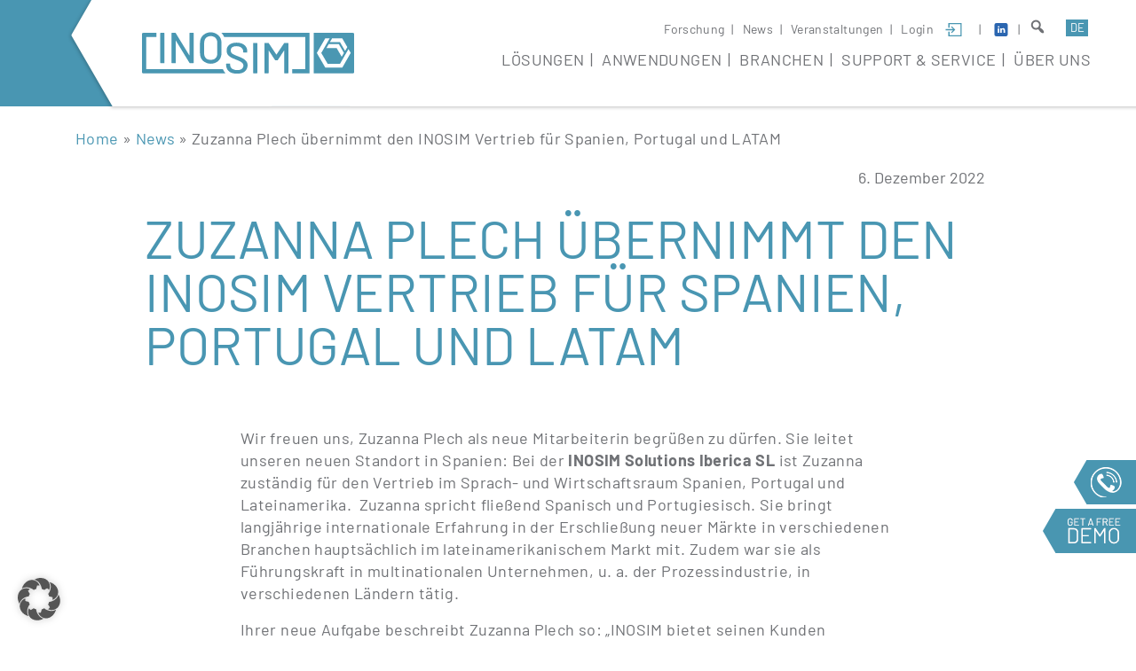

--- FILE ---
content_type: text/html; charset=UTF-8
request_url: https://www.inosim.com/de/zuzanna-plech-uebernimmt-den-inosim-vertrieb-fuer-spanien-portugal-und-latam/
body_size: 16664
content:
<!doctype html>
<html lang="de-DE">
<head>
	<meta charset="UTF-8">
	<meta name="viewport" content="width=device-width, initial-scale=1">
    <link rel="profile" href="https://gmpg.org/xfn/11">

	<meta name='robots' content='index, follow, max-image-preview:large, max-snippet:-1, max-video-preview:-1' />
	<style>img:is([sizes="auto" i], [sizes^="auto," i]) { contain-intrinsic-size: 3000px 1500px }</style>
	
	<!-- This site is optimized with the Yoast SEO Premium plugin v24.6 (Yoast SEO v26.4) - https://yoast.com/wordpress/plugins/seo/ -->
	<title>Zuzanna Plech übernimmt den INOSIM Vertrieb für Spanien, Portugal und LATAM - INOSIM</title>
	<link rel="canonical" href="https://www.inosim.com/de/zuzanna-plech-uebernimmt-den-inosim-vertrieb-fuer-spanien-portugal-und-latam/" />
	<meta property="og:locale" content="de_DE" />
	<meta property="og:type" content="article" />
	<meta property="og:title" content="Zuzanna Plech übernimmt den INOSIM Vertrieb für Spanien, Portugal und LATAM" />
	<meta property="og:url" content="https://www.inosim.com/de/zuzanna-plech-uebernimmt-den-inosim-vertrieb-fuer-spanien-portugal-und-latam/" />
	<meta property="og:site_name" content="INOSIM" />
	<meta property="article:published_time" content="2022-12-06T10:34:28+00:00" />
	<meta property="article:modified_time" content="2023-06-07T09:25:04+00:00" />
	<meta name="author" content="Ansgar Goeke" />
	<meta name="twitter:card" content="summary_large_image" />
	<script type="application/ld+json" class="yoast-schema-graph">{"@context":"https://schema.org","@graph":[{"@type":"Article","@id":"https://www.inosim.com/de/zuzanna-plech-uebernimmt-den-inosim-vertrieb-fuer-spanien-portugal-und-latam/#article","isPartOf":{"@id":"https://www.inosim.com/de/zuzanna-plech-uebernimmt-den-inosim-vertrieb-fuer-spanien-portugal-und-latam/"},"author":{"name":"Ansgar Goeke","@id":"https://www.inosim.com/de/#/schema/person/b807653fd7deaa3e2d2949c11872d884"},"headline":"Zuzanna Plech übernimmt den INOSIM Vertrieb für Spanien, Portugal und LATAM","datePublished":"2022-12-06T10:34:28+00:00","dateModified":"2023-06-07T09:25:04+00:00","mainEntityOfPage":{"@id":"https://www.inosim.com/de/zuzanna-plech-uebernimmt-den-inosim-vertrieb-fuer-spanien-portugal-und-latam/"},"wordCount":12,"publisher":{"@id":"https://www.inosim.com/de/#organization"},"articleSection":["News","news-2022"],"inLanguage":"de"},{"@type":"WebPage","@id":"https://www.inosim.com/de/zuzanna-plech-uebernimmt-den-inosim-vertrieb-fuer-spanien-portugal-und-latam/","url":"https://www.inosim.com/de/zuzanna-plech-uebernimmt-den-inosim-vertrieb-fuer-spanien-portugal-und-latam/","name":"Zuzanna Plech übernimmt den INOSIM Vertrieb für Spanien, Portugal und LATAM - INOSIM","isPartOf":{"@id":"https://www.inosim.com/de/#website"},"datePublished":"2022-12-06T10:34:28+00:00","dateModified":"2023-06-07T09:25:04+00:00","breadcrumb":{"@id":"https://www.inosim.com/de/zuzanna-plech-uebernimmt-den-inosim-vertrieb-fuer-spanien-portugal-und-latam/#breadcrumb"},"inLanguage":"de","potentialAction":[{"@type":"ReadAction","target":["https://www.inosim.com/de/zuzanna-plech-uebernimmt-den-inosim-vertrieb-fuer-spanien-portugal-und-latam/"]}]},{"@type":"BreadcrumbList","@id":"https://www.inosim.com/de/zuzanna-plech-uebernimmt-den-inosim-vertrieb-fuer-spanien-portugal-und-latam/#breadcrumb","itemListElement":[{"@type":"ListItem","position":1,"name":"Home","item":"https://www.inosim.com/de/"},{"@type":"ListItem","position":2,"name":"News","item":"https://www.inosim.com/de/category/news-de/"},{"@type":"ListItem","position":3,"name":"Zuzanna Plech übernimmt den INOSIM Vertrieb für Spanien, Portugal und LATAM"}]},{"@type":"WebSite","@id":"https://www.inosim.com/de/#website","url":"https://www.inosim.com/de/","name":"INOSIM","description":"Software &amp; Consulting","publisher":{"@id":"https://www.inosim.com/de/#organization"},"potentialAction":[{"@type":"SearchAction","target":{"@type":"EntryPoint","urlTemplate":"https://www.inosim.com/de/?s={search_term_string}"},"query-input":{"@type":"PropertyValueSpecification","valueRequired":true,"valueName":"search_term_string"}}],"inLanguage":"de"},{"@type":"Organization","@id":"https://www.inosim.com/de/#organization","name":"Inosim - Software - Consulting - Solutions","url":"https://www.inosim.com/de/","logo":{"@type":"ImageObject","inLanguage":"de","@id":"https://www.inosim.com/de/#/schema/logo/image/","url":"https://www.inosim.com/wp-content/uploads/2021/01/inosim-logo-software-signet-rgb.png","contentUrl":"https://www.inosim.com/wp-content/uploads/2021/01/inosim-logo-software-signet-rgb.png","width":2000,"height":2000,"caption":"Inosim - Software - Consulting - Solutions"},"image":{"@id":"https://www.inosim.com/de/#/schema/logo/image/"},"sameAs":["https://www.linkedin.com/company/inosim/"]},{"@type":"Person","@id":"https://www.inosim.com/de/#/schema/person/b807653fd7deaa3e2d2949c11872d884","name":"Ansgar Goeke","url":"https://www.inosim.com/de/author/a-goeke/"}]}</script>
	<!-- / Yoast SEO Premium plugin. -->


<link rel='dns-prefetch' href='//www.inosim.com' />
<link rel='dns-prefetch' href='//cdnjs.cloudflare.com' />
<link rel='dns-prefetch' href='//hcaptcha.com' />
<link rel="alternate" type="application/rss+xml" title="INOSIM &raquo; Feed" href="https://www.inosim.com/de/feed/" />
<link rel="alternate" type="application/rss+xml" title="INOSIM &raquo; Kommentar-Feed" href="https://www.inosim.com/de/comments/feed/" />
<link rel='stylesheet' id='bootstrap4-css' href='https://www.inosim.com/wp-content/themes/inosim-theme/assets/bootstrap/bootstrap.min.css?ver=6.8.3' media='all' />
<link rel='stylesheet' id='customcss-css' href='https://www.inosim.com/wp-content/themes/inosim-theme/assets/css/custom.min.css?ver=6.8.3' media='all' />
<style id='classic-theme-styles-inline-css'>
/*! This file is auto-generated */
.wp-block-button__link{color:#fff;background-color:#32373c;border-radius:9999px;box-shadow:none;text-decoration:none;padding:calc(.667em + 2px) calc(1.333em + 2px);font-size:1.125em}.wp-block-file__button{background:#32373c;color:#fff;text-decoration:none}
</style>
<style id='safe-svg-svg-icon-style-inline-css'>
.safe-svg-cover{text-align:center}.safe-svg-cover .safe-svg-inside{display:inline-block;max-width:100%}.safe-svg-cover svg{fill:currentColor;height:100%;max-height:100%;max-width:100%;width:100%}

</style>
<style id='global-styles-inline-css'>
:root{--wp--preset--aspect-ratio--square: 1;--wp--preset--aspect-ratio--4-3: 4/3;--wp--preset--aspect-ratio--3-4: 3/4;--wp--preset--aspect-ratio--3-2: 3/2;--wp--preset--aspect-ratio--2-3: 2/3;--wp--preset--aspect-ratio--16-9: 16/9;--wp--preset--aspect-ratio--9-16: 9/16;--wp--preset--color--black: #000000;--wp--preset--color--cyan-bluish-gray: #abb8c3;--wp--preset--color--white: #ffffff;--wp--preset--color--pale-pink: #f78da7;--wp--preset--color--vivid-red: #cf2e2e;--wp--preset--color--luminous-vivid-orange: #ff6900;--wp--preset--color--luminous-vivid-amber: #fcb900;--wp--preset--color--light-green-cyan: #7bdcb5;--wp--preset--color--vivid-green-cyan: #00d084;--wp--preset--color--pale-cyan-blue: #8ed1fc;--wp--preset--color--vivid-cyan-blue: #0693e3;--wp--preset--color--vivid-purple: #9b51e0;--wp--preset--gradient--vivid-cyan-blue-to-vivid-purple: linear-gradient(135deg,rgba(6,147,227,1) 0%,rgb(155,81,224) 100%);--wp--preset--gradient--light-green-cyan-to-vivid-green-cyan: linear-gradient(135deg,rgb(122,220,180) 0%,rgb(0,208,130) 100%);--wp--preset--gradient--luminous-vivid-amber-to-luminous-vivid-orange: linear-gradient(135deg,rgba(252,185,0,1) 0%,rgba(255,105,0,1) 100%);--wp--preset--gradient--luminous-vivid-orange-to-vivid-red: linear-gradient(135deg,rgba(255,105,0,1) 0%,rgb(207,46,46) 100%);--wp--preset--gradient--very-light-gray-to-cyan-bluish-gray: linear-gradient(135deg,rgb(238,238,238) 0%,rgb(169,184,195) 100%);--wp--preset--gradient--cool-to-warm-spectrum: linear-gradient(135deg,rgb(74,234,220) 0%,rgb(151,120,209) 20%,rgb(207,42,186) 40%,rgb(238,44,130) 60%,rgb(251,105,98) 80%,rgb(254,248,76) 100%);--wp--preset--gradient--blush-light-purple: linear-gradient(135deg,rgb(255,206,236) 0%,rgb(152,150,240) 100%);--wp--preset--gradient--blush-bordeaux: linear-gradient(135deg,rgb(254,205,165) 0%,rgb(254,45,45) 50%,rgb(107,0,62) 100%);--wp--preset--gradient--luminous-dusk: linear-gradient(135deg,rgb(255,203,112) 0%,rgb(199,81,192) 50%,rgb(65,88,208) 100%);--wp--preset--gradient--pale-ocean: linear-gradient(135deg,rgb(255,245,203) 0%,rgb(182,227,212) 50%,rgb(51,167,181) 100%);--wp--preset--gradient--electric-grass: linear-gradient(135deg,rgb(202,248,128) 0%,rgb(113,206,126) 100%);--wp--preset--gradient--midnight: linear-gradient(135deg,rgb(2,3,129) 0%,rgb(40,116,252) 100%);--wp--preset--font-size--small: 13px;--wp--preset--font-size--medium: 20px;--wp--preset--font-size--large: 36px;--wp--preset--font-size--x-large: 42px;--wp--preset--spacing--20: 0.44rem;--wp--preset--spacing--30: 0.67rem;--wp--preset--spacing--40: 1rem;--wp--preset--spacing--50: 1.5rem;--wp--preset--spacing--60: 2.25rem;--wp--preset--spacing--70: 3.38rem;--wp--preset--spacing--80: 5.06rem;--wp--preset--shadow--natural: 6px 6px 9px rgba(0, 0, 0, 0.2);--wp--preset--shadow--deep: 12px 12px 50px rgba(0, 0, 0, 0.4);--wp--preset--shadow--sharp: 6px 6px 0px rgba(0, 0, 0, 0.2);--wp--preset--shadow--outlined: 6px 6px 0px -3px rgba(255, 255, 255, 1), 6px 6px rgba(0, 0, 0, 1);--wp--preset--shadow--crisp: 6px 6px 0px rgba(0, 0, 0, 1);}:where(.is-layout-flex){gap: 0.5em;}:where(.is-layout-grid){gap: 0.5em;}body .is-layout-flex{display: flex;}.is-layout-flex{flex-wrap: wrap;align-items: center;}.is-layout-flex > :is(*, div){margin: 0;}body .is-layout-grid{display: grid;}.is-layout-grid > :is(*, div){margin: 0;}:where(.wp-block-columns.is-layout-flex){gap: 2em;}:where(.wp-block-columns.is-layout-grid){gap: 2em;}:where(.wp-block-post-template.is-layout-flex){gap: 1.25em;}:where(.wp-block-post-template.is-layout-grid){gap: 1.25em;}.has-black-color{color: var(--wp--preset--color--black) !important;}.has-cyan-bluish-gray-color{color: var(--wp--preset--color--cyan-bluish-gray) !important;}.has-white-color{color: var(--wp--preset--color--white) !important;}.has-pale-pink-color{color: var(--wp--preset--color--pale-pink) !important;}.has-vivid-red-color{color: var(--wp--preset--color--vivid-red) !important;}.has-luminous-vivid-orange-color{color: var(--wp--preset--color--luminous-vivid-orange) !important;}.has-luminous-vivid-amber-color{color: var(--wp--preset--color--luminous-vivid-amber) !important;}.has-light-green-cyan-color{color: var(--wp--preset--color--light-green-cyan) !important;}.has-vivid-green-cyan-color{color: var(--wp--preset--color--vivid-green-cyan) !important;}.has-pale-cyan-blue-color{color: var(--wp--preset--color--pale-cyan-blue) !important;}.has-vivid-cyan-blue-color{color: var(--wp--preset--color--vivid-cyan-blue) !important;}.has-vivid-purple-color{color: var(--wp--preset--color--vivid-purple) !important;}.has-black-background-color{background-color: var(--wp--preset--color--black) !important;}.has-cyan-bluish-gray-background-color{background-color: var(--wp--preset--color--cyan-bluish-gray) !important;}.has-white-background-color{background-color: var(--wp--preset--color--white) !important;}.has-pale-pink-background-color{background-color: var(--wp--preset--color--pale-pink) !important;}.has-vivid-red-background-color{background-color: var(--wp--preset--color--vivid-red) !important;}.has-luminous-vivid-orange-background-color{background-color: var(--wp--preset--color--luminous-vivid-orange) !important;}.has-luminous-vivid-amber-background-color{background-color: var(--wp--preset--color--luminous-vivid-amber) !important;}.has-light-green-cyan-background-color{background-color: var(--wp--preset--color--light-green-cyan) !important;}.has-vivid-green-cyan-background-color{background-color: var(--wp--preset--color--vivid-green-cyan) !important;}.has-pale-cyan-blue-background-color{background-color: var(--wp--preset--color--pale-cyan-blue) !important;}.has-vivid-cyan-blue-background-color{background-color: var(--wp--preset--color--vivid-cyan-blue) !important;}.has-vivid-purple-background-color{background-color: var(--wp--preset--color--vivid-purple) !important;}.has-black-border-color{border-color: var(--wp--preset--color--black) !important;}.has-cyan-bluish-gray-border-color{border-color: var(--wp--preset--color--cyan-bluish-gray) !important;}.has-white-border-color{border-color: var(--wp--preset--color--white) !important;}.has-pale-pink-border-color{border-color: var(--wp--preset--color--pale-pink) !important;}.has-vivid-red-border-color{border-color: var(--wp--preset--color--vivid-red) !important;}.has-luminous-vivid-orange-border-color{border-color: var(--wp--preset--color--luminous-vivid-orange) !important;}.has-luminous-vivid-amber-border-color{border-color: var(--wp--preset--color--luminous-vivid-amber) !important;}.has-light-green-cyan-border-color{border-color: var(--wp--preset--color--light-green-cyan) !important;}.has-vivid-green-cyan-border-color{border-color: var(--wp--preset--color--vivid-green-cyan) !important;}.has-pale-cyan-blue-border-color{border-color: var(--wp--preset--color--pale-cyan-blue) !important;}.has-vivid-cyan-blue-border-color{border-color: var(--wp--preset--color--vivid-cyan-blue) !important;}.has-vivid-purple-border-color{border-color: var(--wp--preset--color--vivid-purple) !important;}.has-vivid-cyan-blue-to-vivid-purple-gradient-background{background: var(--wp--preset--gradient--vivid-cyan-blue-to-vivid-purple) !important;}.has-light-green-cyan-to-vivid-green-cyan-gradient-background{background: var(--wp--preset--gradient--light-green-cyan-to-vivid-green-cyan) !important;}.has-luminous-vivid-amber-to-luminous-vivid-orange-gradient-background{background: var(--wp--preset--gradient--luminous-vivid-amber-to-luminous-vivid-orange) !important;}.has-luminous-vivid-orange-to-vivid-red-gradient-background{background: var(--wp--preset--gradient--luminous-vivid-orange-to-vivid-red) !important;}.has-very-light-gray-to-cyan-bluish-gray-gradient-background{background: var(--wp--preset--gradient--very-light-gray-to-cyan-bluish-gray) !important;}.has-cool-to-warm-spectrum-gradient-background{background: var(--wp--preset--gradient--cool-to-warm-spectrum) !important;}.has-blush-light-purple-gradient-background{background: var(--wp--preset--gradient--blush-light-purple) !important;}.has-blush-bordeaux-gradient-background{background: var(--wp--preset--gradient--blush-bordeaux) !important;}.has-luminous-dusk-gradient-background{background: var(--wp--preset--gradient--luminous-dusk) !important;}.has-pale-ocean-gradient-background{background: var(--wp--preset--gradient--pale-ocean) !important;}.has-electric-grass-gradient-background{background: var(--wp--preset--gradient--electric-grass) !important;}.has-midnight-gradient-background{background: var(--wp--preset--gradient--midnight) !important;}.has-small-font-size{font-size: var(--wp--preset--font-size--small) !important;}.has-medium-font-size{font-size: var(--wp--preset--font-size--medium) !important;}.has-large-font-size{font-size: var(--wp--preset--font-size--large) !important;}.has-x-large-font-size{font-size: var(--wp--preset--font-size--x-large) !important;}
:where(.wp-block-post-template.is-layout-flex){gap: 1.25em;}:where(.wp-block-post-template.is-layout-grid){gap: 1.25em;}
:where(.wp-block-columns.is-layout-flex){gap: 2em;}:where(.wp-block-columns.is-layout-grid){gap: 2em;}
:root :where(.wp-block-pullquote){font-size: 1.5em;line-height: 1.6;}
</style>
<link rel='stylesheet' id='formbuilder-css' href='https://www.inosim.com/wp-content/plugins/form-builder/css/style.css?ver=6.8.3' media='all' />
<link rel='stylesheet' id='borlabs-cookie-custom-css' href='https://www.inosim.com/wp-content/cache/borlabs-cookie/1/borlabs-cookie-1-de.css?ver=3.3.22-32' media='all' />
<link rel='stylesheet' id='font-awesome-css' href='https://www.inosim.com/wp-content/themes/inosim-theme/assets/css/font-awesome.min.css?ver=1.0.0' media='all' />
<link rel='stylesheet' id='owl-css-css' href='https://www.inosim.com/wp-content/themes/inosim-theme/assets/css/owl.carousel.css?ver=6.8.3' media='all' />
<link rel='stylesheet' id='ms-theme-css' href='https://www.inosim.com/wp-content/themes/inosim-theme/assets/css/theme.css?ver=1.0.0' media='all' />
<link rel='stylesheet' id='ls-addition-css' href='https://www.inosim.com/wp-content/themes/inosim-theme/assets/css/ls-addition.css?ver=1.0.0' media='all' />
<link rel='stylesheet' id='jquery-ui-css-css' href='https://www.inosim.com/wp-content/themes/inosim-theme/assets/jqueryui/jquery-ui.min.css?ver=1.0.0' media='all' />
<link rel='stylesheet' id='prismjs-css' href='https://cdnjs.cloudflare.com/ajax/libs/prism/1.23.0/themes/prism.min.css?ver=1.0.0' media='all' />
<link rel='stylesheet' id='dashicons-css' href='https://www.inosim.com/wp-includes/css/dashicons.min.css?ver=6.8.3' media='all' />
<script src="https://www.inosim.com/wp-content/themes/inosim-theme/assets/js/jquery.js?ver=3.1.1" id="jquery-js"></script>
<script data-no-optimize="1" data-no-minify="1" data-cfasync="false" src="https://www.inosim.com/wp-content/cache/borlabs-cookie/1/borlabs-cookie-config-de.json.js?ver=3.3.22-54" id="borlabs-cookie-config-js"></script>
<script data-no-optimize="1" data-no-minify="1" data-cfasync="false" src="https://www.inosim.com/wp-content/plugins/borlabs-cookie/assets/javascript/borlabs-cookie-prioritize.min.js?ver=3.3.22" id="borlabs-cookie-prioritize-js"></script>
<link rel="https://api.w.org/" href="https://www.inosim.com/de/wp-json/" /><link rel="alternate" title="JSON" type="application/json" href="https://www.inosim.com/de/wp-json/wp/v2/posts/11881" /><link rel="EditURI" type="application/rsd+xml" title="RSD" href="https://www.inosim.com/xmlrpc.php?rsd" />
<meta name="generator" content="WordPress 6.8.3" />
<link rel='shortlink' href='https://www.inosim.com/de/?p=11881' />
<meta name="generator" content="WPML ver:4.7.6 stt:1,3;" />
<!-- Google tag (gtag.js) -->
<script async src="https://www.googletagmanager.com/gtag/js?id=G-6VQBW4K2MQ"></script>
<script>
  window.dataLayer = window.dataLayer || [];
  function gtag(){dataLayer.push(arguments);}
  gtag('js', new Date());

  gtag('config', 'G-6VQBW4K2MQ');
</script>
<style>
.h-captcha{position:relative;display:block;margin-bottom:2rem;padding:0;clear:both}.h-captcha[data-size="normal"]{width:302px;height:76px}.h-captcha[data-size="compact"]{width:158px;height:138px}.h-captcha[data-size="invisible"]{display:none}.h-captcha iframe{z-index:1}.h-captcha::before{content:"";display:block;position:absolute;top:0;left:0;background:url(https://www.inosim.com/wp-content/plugins/hcaptcha-for-forms-and-more/assets/images/hcaptcha-div-logo.svg) no-repeat;border:1px solid #fff0;border-radius:4px;box-sizing:border-box}.h-captcha::after{content:"The hCaptcha loading is delayed until user interaction.";font-family:-apple-system,system-ui,BlinkMacSystemFont,"Segoe UI",Roboto,Oxygen,Ubuntu,"Helvetica Neue",Arial,sans-serif;font-size:10px;font-weight:500;position:absolute;top:0;bottom:0;left:0;right:0;box-sizing:border-box;color:#bf1722;opacity:0}.h-captcha:not(:has(iframe))::after{animation:hcap-msg-fade-in .3s ease forwards;animation-delay:2s}.h-captcha:has(iframe)::after{animation:none;opacity:0}@keyframes hcap-msg-fade-in{to{opacity:1}}.h-captcha[data-size="normal"]::before{width:302px;height:76px;background-position:93.8% 28%}.h-captcha[data-size="normal"]::after{width:302px;height:76px;display:flex;flex-wrap:wrap;align-content:center;line-height:normal;padding:0 75px 0 10px}.h-captcha[data-size="compact"]::before{width:158px;height:138px;background-position:49.9% 78.8%}.h-captcha[data-size="compact"]::after{width:158px;height:138px;text-align:center;line-height:normal;padding:24px 10px 10px 10px}.h-captcha[data-theme="light"]::before,body.is-light-theme .h-captcha[data-theme="auto"]::before,.h-captcha[data-theme="auto"]::before{background-color:#fafafa;border:1px solid #e0e0e0}.h-captcha[data-theme="dark"]::before,body.is-dark-theme .h-captcha[data-theme="auto"]::before,html.wp-dark-mode-active .h-captcha[data-theme="auto"]::before,html.drdt-dark-mode .h-captcha[data-theme="auto"]::before{background-image:url(https://www.inosim.com/wp-content/plugins/hcaptcha-for-forms-and-more/assets/images/hcaptcha-div-logo-white.svg);background-repeat:no-repeat;background-color:#333;border:1px solid #f5f5f5}@media (prefers-color-scheme:dark){.h-captcha[data-theme="auto"]::before{background-image:url(https://www.inosim.com/wp-content/plugins/hcaptcha-for-forms-and-more/assets/images/hcaptcha-div-logo-white.svg);background-repeat:no-repeat;background-color:#333;border:1px solid #f5f5f5}}.h-captcha[data-theme="custom"]::before{background-color:initial}.h-captcha[data-size="invisible"]::before,.h-captcha[data-size="invisible"]::after{display:none}.h-captcha iframe{position:relative}div[style*="z-index: 2147483647"] div[style*="border-width: 11px"][style*="position: absolute"][style*="pointer-events: none"]{border-style:none}
</style>
<script data-borlabs-cookie-script-blocker-ignore>
if ('0' === '1' && ('0' === '1' || '1' === '1')) {
    window['gtag_enable_tcf_support'] = true;
}
window.dataLayer = window.dataLayer || [];
if (typeof gtag !== 'function') {
    function gtag() {
        dataLayer.push(arguments);
    }
}
gtag('set', 'developer_id.dYjRjMm', true);
if ('0' === '1' || '1' === '1') {
    if (window.BorlabsCookieGoogleConsentModeDefaultSet !== true) {
        let getCookieValue = function (name) {
            return document.cookie.match('(^|;)\\s*' + name + '\\s*=\\s*([^;]+)')?.pop() || '';
        };
        let cookieValue = getCookieValue('borlabs-cookie-gcs');
        let consentsFromCookie = {};
        if (cookieValue !== '') {
            consentsFromCookie = JSON.parse(decodeURIComponent(cookieValue));
        }
        let defaultValues = {
            'ad_storage': 'denied',
            'ad_user_data': 'denied',
            'ad_personalization': 'denied',
            'analytics_storage': 'denied',
            'functionality_storage': 'denied',
            'personalization_storage': 'denied',
            'security_storage': 'denied',
            'wait_for_update': 500,
        };
        gtag('consent', 'default', { ...defaultValues, ...consentsFromCookie });
    }
    window.BorlabsCookieGoogleConsentModeDefaultSet = true;
    let borlabsCookieConsentChangeHandler = function () {
        window.dataLayer = window.dataLayer || [];
        if (typeof gtag !== 'function') { function gtag(){dataLayer.push(arguments);} }

        let getCookieValue = function (name) {
            return document.cookie.match('(^|;)\\s*' + name + '\\s*=\\s*([^;]+)')?.pop() || '';
        };
        let cookieValue = getCookieValue('borlabs-cookie-gcs');
        let consentsFromCookie = {};
        if (cookieValue !== '') {
            consentsFromCookie = JSON.parse(decodeURIComponent(cookieValue));
        }

        consentsFromCookie.analytics_storage = BorlabsCookie.Consents.hasConsent('google-analytics') ? 'granted' : 'denied';

        BorlabsCookie.CookieLibrary.setCookie(
            'borlabs-cookie-gcs',
            JSON.stringify(consentsFromCookie),
            BorlabsCookie.Settings.automaticCookieDomainAndPath.value ? '' : BorlabsCookie.Settings.cookieDomain.value,
            BorlabsCookie.Settings.cookiePath.value,
            BorlabsCookie.Cookie.getPluginCookie().expires,
            BorlabsCookie.Settings.cookieSecure.value,
            BorlabsCookie.Settings.cookieSameSite.value
        );
    }
    document.addEventListener('borlabs-cookie-consent-saved', borlabsCookieConsentChangeHandler);
    document.addEventListener('borlabs-cookie-handle-unblock', borlabsCookieConsentChangeHandler);
}
if ('0' === '1') {
    gtag("js", new Date());
    gtag("config", "324571149", {"anonymize_ip": true});

    (function (w, d, s, i) {
        var f = d.getElementsByTagName(s)[0],
            j = d.createElement(s);
        j.async = true;
        j.src =
            "https://www.googletagmanager.com/gtag/js?id=" + i;
        f.parentNode.insertBefore(j, f);
    })(window, document, "script", "324571149");
}
</script><link rel="icon" href="https://www.inosim.com/wp-content/uploads/2021/06/cropped-logo_inosim-32x32.jpg" sizes="32x32" />
<link rel="icon" href="https://www.inosim.com/wp-content/uploads/2021/06/cropped-logo_inosim-192x192.jpg" sizes="192x192" />
<link rel="apple-touch-icon" href="https://www.inosim.com/wp-content/uploads/2021/06/cropped-logo_inosim-180x180.jpg" />
<meta name="msapplication-TileImage" content="https://www.inosim.com/wp-content/uploads/2021/06/cropped-logo_inosim-270x270.jpg" />
</head>

<body class="wp-singular post-template-default single single-post postid-11881 single-format-standard wp-theme-inosim-theme ">
<div id="page" class="bodywrap">
	<!-- <a class="skip-link screen-reader-text" href="#primary">Skip to content</a> -->
    <div class="innerwrap">
    <!-- Header -->
    <div class="section header">

        <div class="container">
            <div class="row">
                <div class="col-12">
                    <img src="https://www.inosim.com/wp-content/themes/inosim-theme/assets/img/bg-head.png" class="bg-head">
                    <!--<img src="https://www.inosim.com/wp-content/themes/inosim-theme/assets/img/bg-head-mobile.png" class="bg-head-mobile">-->
                    <a href="https://www.inosim.com/de/"><img src="https://www.inosim.com/wp-content/themes/inosim-theme/assets//img/logo-inosim.svg" width="239px" class="logo"></a>
                    <a href="https://www.inosim.com/de/"><img src="https://www.inosim.com/wp-content/themes/inosim-theme/assets/img/brands/software/icon.svg" class="icon"></a>

                    <div class="supporticons d-xl-none">
                        <ul class="list-inline">
                            <li class="list-inline-item">
                                <img src="https://www.inosim.com/wp-content/themes/inosim-theme/assets/img/brands/software/icon-rueckruf.png" class="img-fluid">
                            </li>
                            <!-- <li class="list-inline-item">
                                <img src="https://www.inosim.com/wp-content/themes/inosim-theme/assets/img/brands/software/icon.svg" class="img-fluid">
                            </li> -->
                        </ul>
                    </div>

                    <div class="metanavigation">
                        <!-- <ul>
                            <li><a href="#">Projekte</a></li>
                            <li><a href="#">News</a></li>
                            <li><a href="#">Newsletter</a></li>
                            <li><a href="#">Login <img src="https://www.inosim.com/wp-content/themes/inosim-theme/assets/img/login.svg" class="icon-login"></a></li>
                            <li>
                                <a href="#"><img src="https://www.inosim.com/wp-content/themes/inosim-theme/assets/img/linkedin-square.svg" class="icon-linkedin"></a>
                            </li>
                        </ul> -->

                        <ul id="menu-topmenu" class="menu"><li id="menu-item-4312" class="menu-item menu-item-type-post_type menu-item-object-page menu-item-4312"><a href="https://www.inosim.com/de/forschung/">Forschung</a></li>
<li id="menu-item-4596" class="menu-item menu-item-type-post_type menu-item-object-page menu-item-4596"><a href="https://www.inosim.com/de/news/">News</a></li>
<li id="menu-item-4311" class="menu-item menu-item-type-post_type menu-item-object-page menu-item-4311"><a href="https://www.inosim.com/de/veranstaltungen/">Veranstaltungen</a></li>
<li id="menu-item-4309" class="menu-item menu-item-type-post_type menu-item-object-page menu-item-4309"><a href="https://www.inosim.com/de/login/"><span class="menu-item-title ">Login</span><img width="43" height="36" src="https://www.inosim.com/wp-content/uploads/2020/12/login.svg" class="icon-login" alt="" decoding="async" /></a></li>
<li id="menu-item-4313" class="menu-item menu-item-type-custom menu-item-object-custom menu-item-4313"><a target="_blank" href="https://www.linkedin.com/company/inosim"><span class="menu-item-title  d-none">LinkedIn</span><img width="24" height="24" src="https://www.inosim.com/wp-content/uploads/2021/01/linkedin-square.svg" class="icon-login" alt="" decoding="async" /></a></li>
<li id="menu-item-11229" class="menu-item menu-item-type-custom menu-item-object-custom menu-item-11229"><a href="/de/suche"><span class="dashicons dashicons-search"></span></a></li>
</ul>						
						<div class="searchbutton" style="display: none;">
                            <a href="/search"><span class="dashicons dashicons-search"></span></a>
                        </div>

                        <div class="languageselect">
                            			<a href="https://www.inosim.com/de/zuzanna-plech-uebernimmt-den-inosim-vertrieb-fuer-spanien-portugal-und-latam/" class="text-uppercase  active"> de</a>
					<a href="https://www.inosim.com/zuzanna-plech-takes-over-inosim-sales-for-spain-portugal-and-latam/" class="text-uppercase "> en</a>
		                        </div>

                    </div>

                    <div class="navigation">
                        <!-- <ul>
                            <li><a href="#">Unternehmen</a>
                                <ul>
                                    <li><a href="#">Lorem Ipsum</a></li>
                                    <li><a href="#">Dolor sit</a></li>
                                    <li><a href="#">Consetetur Sadipscing</a></li>
                                </ul>
                            </li>
                            <li><a href="#">Produkte</a>
                                <ul>
                                    <li><a href="#">Lorem Ipsum</a></li>
                                    <li><a href="#">Dolor sit</a></li>
                                    <li><a href="#">Consetetur Sadipscing</a></li>
                                </ul>
                            </li>
                            <li><a href="#">Über uns</a></li>
                            <li><a href="#">Support und Downloads</a></li>
                            <li><a href="#">Service</a></li>
                        </ul> -->
						
                        <ul id="menu-hauptmenu" class="menu"><li id="menu-item-4134" class="menu-item menu-item-type-post_type menu-item-object-page menu-item-has-children menu-item-4134"><a href="https://www.inosim.com/de/loesungen/">Lösungen</a>
<ul class="sub-menu">
	<li id="menu-item-4136" class="menu-item menu-item-type-post_type menu-item-object-page menu-item-4136"><a href="https://www.inosim.com/de/loesungen/inosim-software/">INOSIM Insight</a></li>
	<li id="menu-item-7409" class="menu-item menu-item-type-post_type menu-item-object-page menu-item-7409"><a href="https://www.inosim.com/de/loesungen/foresight/">INOSIM Foresight</a></li>
	<li id="menu-item-4336" class="menu-item menu-item-type-post_type menu-item-object-page menu-item-4336"><a href="https://www.inosim.com/de/loesungen/consulting-leistungen/">INOSIM Consulting</a></li>
</ul>
</li>
<li id="menu-item-4137" class="menu-item menu-item-type-post_type menu-item-object-page menu-item-has-children menu-item-4137"><a href="https://www.inosim.com/de/anwendungen/">Anwendungen</a>
<ul class="sub-menu">
	<li id="menu-item-4138" class="menu-item menu-item-type-post_type menu-item-object-page menu-item-4138"><a href="https://www.inosim.com/de/anwendungen/anlagenplanung-und-optimierung/">Anlagenplanung &#038; Optimierung</a></li>
	<li id="menu-item-4139" class="menu-item menu-item-type-post_type menu-item-object-page menu-item-4139"><a href="https://www.inosim.com/de/anwendungen/processdesign-und-scale-up/">Prozessdesign &#038; Scale-Up</a></li>
	<li id="menu-item-4140" class="menu-item menu-item-type-post_type menu-item-object-page menu-item-4140"><a href="https://www.inosim.com/de/anwendungen/stoerungs-und-wartungsmanagement/">Störungs- &#038; Wartungsmanagement</a></li>
	<li id="menu-item-4349" class="menu-item menu-item-type-post_type menu-item-object-page menu-item-4349"><a href="https://www.inosim.com/de/anwendungen/energie-ressourceneffizienz/">Energie- &#038; Ressourceneffizienz</a></li>
	<li id="menu-item-4350" class="menu-item menu-item-type-post_type menu-item-object-page menu-item-4350"><a href="https://www.inosim.com/de/anwendungen/supply-chain-logistik/">Supply Chain &#038; Logistik</a></li>
	<li id="menu-item-4351" class="menu-item menu-item-type-post_type menu-item-object-page menu-item-4351"><a href="https://www.inosim.com/de/anwendungen/produktionsplanung-und-scheduling/">Produktionsplanung und Scheduling</a></li>
</ul>
</li>
<li id="menu-item-4125" class="menu-item menu-item-type-post_type menu-item-object-page menu-item-has-children menu-item-4125"><a href="https://www.inosim.com/de/branchen/">Branchen</a>
<ul class="sub-menu">
	<li id="menu-item-4131" class="menu-item menu-item-type-post_type menu-item-object-page menu-item-4131"><a href="https://www.inosim.com/de/branchen/chemie/">Chemie</a></li>
	<li id="menu-item-4130" class="menu-item menu-item-type-post_type menu-item-object-page menu-item-4130"><a href="https://www.inosim.com/de/branchen/pharma/">Pharma</a></li>
	<li id="menu-item-4129" class="menu-item menu-item-type-post_type menu-item-object-page menu-item-4129"><a href="https://www.inosim.com/de/branchen/life-sciences-biotech/">Life Sciences &#038; BioTech</a></li>
	<li id="menu-item-4128" class="menu-item menu-item-type-post_type menu-item-object-page menu-item-4128"><a href="https://www.inosim.com/de/branchen/nahrungsmittel/">Nahrungsmittel</a></li>
	<li id="menu-item-4127" class="menu-item menu-item-type-post_type menu-item-object-page menu-item-4127"><a href="https://www.inosim.com/de/branchen/stahlindustrie-und-andere/">Stahlindustrie und weitere</a></li>
	<li id="menu-item-4126" class="menu-item menu-item-type-post_type menu-item-object-page menu-item-4126"><a href="https://www.inosim.com/de/branchen/akademische-forschung/">Forschung &#038; Lehre</a></li>
</ul>
</li>
<li id="menu-item-4132" class="menu-item menu-item-type-post_type menu-item-object-page menu-item-has-children menu-item-4132"><a href="https://www.inosim.com/de/support-services/">Support &#038; Service</a>
<ul class="sub-menu">
	<li id="menu-item-4335" class="menu-item menu-item-type-post_type menu-item-object-page menu-item-4335"><a href="https://www.inosim.com/de/support-services/schulungen/">Schulungen</a></li>
	<li id="menu-item-4333" class="menu-item menu-item-type-post_type menu-item-object-page menu-item-4333"><a href="https://www.inosim.com/de/support-services/consulting-services/">Consulting</a></li>
	<li id="menu-item-4331" class="menu-item menu-item-type-post_type menu-item-object-page menu-item-4331"><a href="https://www.inosim.com/de/support-services/support/">Support</a></li>
	<li id="menu-item-4133" class="menu-item menu-item-type-post_type menu-item-object-page menu-item-4133"><a href="https://www.inosim.com/de/support-services/tipps-und-tricks/">Tipps und Tricks</a></li>
	<li id="menu-item-4330" class="menu-item menu-item-type-post_type menu-item-object-page menu-item-4330"><a href="https://www.inosim.com/de/support-services/fragen-und-antworten/">Frequently Asked Questions</a></li>
	<li id="menu-item-6028" class="menu-item menu-item-type-post_type menu-item-object-page menu-item-6028"><a href="https://www.inosim.com/de/downloads/">Downloads</a></li>
</ul>
</li>
<li id="menu-item-4204" class="menu-item menu-item-type-post_type menu-item-object-page menu-item-has-children menu-item-4204"><a href="https://www.inosim.com/de/ueber-uns/">Über Uns</a>
<ul class="sub-menu">
	<li id="menu-item-4589" class="menu-item menu-item-type-post_type menu-item-object-page menu-item-4589"><a href="https://www.inosim.com/de/ueber-uns/ueber-inosim/">Über INOSIM</a></li>
	<li id="menu-item-4646" class="menu-item menu-item-type-post_type menu-item-object-page menu-item-4646"><a href="https://www.inosim.com/de/kontakt/">Kontakt</a></li>
	<li id="menu-item-4206" class="menu-item menu-item-type-post_type menu-item-object-page menu-item-4206"><a href="https://www.inosim.com/de/ueber-uns/karriere/">Karriere</a></li>
	<li id="menu-item-4205" class="menu-item menu-item-type-post_type menu-item-object-page menu-item-4205"><a href="https://www.inosim.com/de/ueber-uns/kunden-und-partner/">Kunden und Partner</a></li>
	<li id="menu-item-4207" class="menu-item menu-item-type-post_type menu-item-object-page menu-item-4207"><a href="https://www.inosim.com/de/ueber-uns/success-stories/">Fallstudien</a></li>
	<li id="menu-item-4315" class="menu-item menu-item-type-post_type menu-item-object-page menu-item-4315"><a href="https://www.inosim.com/de/ueber-uns/pressespiegel/">Pressespiegel</a></li>
</ul>
</li>
</ul>                    </div>

                    <div class="navicon mobile" id="navicon"><img src="https://www.inosim.com/wp-content/themes/inosim-theme/assets/img/menu.svg"></div>
                </div>

            </div>
        </div>
    </div>

    	            <div class="colorheader"></div>
    
<div class="container pt-4 pb-2 bc-container"><p id="breadcrumbs"><span><span><a href="https://www.inosim.com/de/">Home</a></span> » <span><a href="https://www.inosim.com/de/category/news-de/">News</a></span> » <span class="breadcrumb_last" aria-current="page">Zuzanna Plech übernimmt den INOSIM Vertrieb für Spanien, Portugal und LATAM</span></span></p></div>
    <!-- <div class="noIndent">

        <div class="container single-date-output mb-3">
            <div class="text-right"> 6. Dezember 2022</div>
            <h1>Zuzanna Plech übernimmt den INOSIM Vertrieb für Spanien, Portugal und LATAM</h1>
        </div>

        
    </div> -->

    <div class="single-entry">
        <div class="entry-title mb-5 container container-narrow">
            <div class="text-right mb-4 pr-2">
              6. Dezember 2022                                         </div>


            <h1>
              Zuzanna Plech übernimmt den INOSIM Vertrieb für Spanien, Portugal und LATAM            
            </h1>
        </div>

        <div class="entry-content">
            <div class="pageElement pageElement-text bg1   " style="padding-top:1rem; padding-bottom:1rem; ">
<div class="section">
    <div class="container container-narrow">

        
        <div class="row">

            <div class="col-12  content">

                                <p>Wir freuen uns, Zuzanna Plech als neue Mitarbeiterin begrüßen zu dürfen. Sie leitet unseren neuen Standort in Spanien: Bei der <strong>INOSIM Solutions Iberica SL</strong> ist Zuzanna zuständig für den Vertrieb im Sprach- und Wirtschaftsraum Spanien, Portugal und Lateinamerika.  Zuzanna spricht fließend Spanisch und Portugiesisch. Sie bringt langjährige internationale Erfahrung in der Erschließung neuer Märkte in verschiedenen Branchen hauptsächlich im lateinamerikanischem Markt mit. Zudem war sie als Führungskraft in multinationalen Unternehmen, u. a. der Prozessindustrie, in verschiedenen Ländern tätig.</p>
<p>Ihrer neue Aufgabe beschreibt Zuzanna Plech so: „INOSIM bietet seinen Kunden anspruchsvolle Lösungen, die im Vertrieb aber auch erklärt werden wollen. Ich freue mich darauf, ab sofort zur Verbreitung dieser Spitzentechnologie im lateinamerikanischen und südeuropäischen Markt beizutragen. INOSIM hat das beste Simulationswerkzeug für die Optimierung der Prozesse und der beteiligten Ressourcen. Ich bin überzeugt, dass wir das beste Team von Fachleuten weltweit haben, um die anspruchsvollen Anforderungen unserer Kunden zu erfüllen.“</p>
<p>Peter Balling, INOSIM Geschäftsführer, freut sich auf die Zusammenarbeit mit Zuzanna Plech: &#8222;Unsere bisherigen Erfahrungen mit dem Auslandsvertrieb in Europa, den USA und Südostasien bestätigen eine alte Regel: Ohne Kenntnisse der Kultur und vor allem der Sprache des jeweiligen Ziellandes läuft gar nichts. Das gilt besonders bei der Vermittlung und Verbreitung innovativer Technologien. Wir haben uns daher mit Zuzanna Plech sehr bewusst verstärkt. Ihre umfangreichen Kenntnisse und Beziehungen helfens uns entscheidend dabei, eine stabile und dauerhafte Brücke zu den Märkten in Spanien, Portugal und Lateinamerika zu bauen.“</p>

            </div>

            
        </div>

        
    </div>
</div>
</div><div class="pageElement pageElement-text bg1   " style="padding-top:1rem; padding-bottom:1rem; ">
<div class="section">
    <div class="container container-narrow">

        
        <div class="row">

            <div class="col-12  content">

                                <p>Sie haben noch Fragen oder wünschen weitere Informationen? Bitte nehmen Sie <a href="https://www.inosim.com/kontaktformular/">Kontakt</a> mit uns auf.</p>

            </div>

            
        </div>

        
    </div>
</div>
</div><div class="pageElement pageElement-news_list bg1   " style="  "><div style="display: none">Array
(
    [posts_per_page] => 3
    [post_type] => 
    [category__in] => Array
        (
            [0] => 177
            [1] => 191
            [2] => 89
        )

    [orderby] => rand
    [order] => DESC
)
</div>
<div class="section content">
    <div class="container container-narrow">
        <div class="row">
            
            <div class="col-12">

                
                <!-- pagination here -->

                <!-- the loop -->
                
                    
<div class="row newsitem pb-4 mb-4 border-1 border-bottom">
    <div class="col-12 col-md-12">
      <div class="date">
        11. Februar 2026
                     – 12. Februar 2026          
      </div>

      <h4 class="text-uppercase"><a href="https://www.inosim.com/de/offene-aufbauschulung-februar-2026/">Offene Aufbauschulung Februar 2026</a></h4>
    



    </div>
    </div>

                
                    
<div class="row newsitem pb-4 mb-4 border-1 border-bottom">
    <div class="col-12 col-md-12">
      <div class="date">
        21. Mai 2025
        
      </div>

      <h4 class="text-uppercase"><a href="https://www.inosim.com/de/14-treffen-des-arbeitskreises-prozesssimulation-simulationstechniken-fuer-prozess-und-logistik/">14. Treffen des Arbeitskreises Prozesssimulation: Simulationstechniken für Prozess und Logistik</a></h4>
    



    </div>
    </div>

                
                    
<div class="row newsitem pb-4 mb-4 border-1 border-bottom">
    <div class="col-12 col-md-12">
      <div class="date">
        2. April 2025
        
      </div>

      <h4 class="text-uppercase"><a href="https://www.inosim.com/de/ein-wirklich-tolles-werkzeug/">INOSIM sticht heraus beim ZETA-Symposium 2025</a></h4>
    



    </div>
    </div>

                                <!-- end of the loop -->

                <!-- pagination here -->

                
                
                                    <!-- <a href="/news" class="button">mehr</a> -->
                    <p><a href="https://www.inosim.com/de/news/" class="button" target="_self">mehr</a></p>                
            </div>


        </div>
    </div>
</div>
</div>        </div>
    </div>



    
<div class="supportbox">
    <div class="supportboxcontent position-relative">
        <p>
        <span class="text-uppercase brandcolor">INOSIM Kontakt</span><br>        
        <p>Zu den lokalen Geschäftszeiten</p>
<p>Deutschland +49 231 97 00 250</p>
        
        </p>

        <div class="supportboxline"></div>

        <div class="supportboxquicklinks">
                    <p>
                <a href="https://www.inosim.com/de/support-services/support/" class="text-uppercase">
                    <img src="https://www.inosim.com/wp-content/themes/inosim-theme/assets/img/brands/software/icon-rueckruf.png">User Support                </a>
            </p>
        
        
                    <p>
                <a href="https://www.inosim.com/de/kontakt/" class="text-uppercase">
                    <img src="https://www.inosim.com/wp-content/themes/inosim-theme/assets/img/brands/software/icon-kontakt.png">Allgemeine Anfragen                </a>
            </p>
                </div>
    </div>
    
     <div class="supportboxtrigger d-none d-xl-block"></div>

            <a class="d-none d-xl-block" href="https://www.inosim.com/de/demo/" target="_self">
            <div class="demobutton position-relative"></div>
        </a>
     

    <!-- <ul class="list-inline mb-0 fixed-bottom d-none d-xl-block">
        <li class="list-inline-item float-right bg-white mb-0 pr-5 p-3">
            <img src="https://www.inosim.com/wp-content/themes/inosim-theme/assets/img/brands/software/icon-rueckruf.png" class="img-fluid supporticon" style="width: 35px;">
        </li>
    </ul>-->
</div>

    <!-- ****************** -->

    <div class="section arrow_up_section desktop">
        <div class="container">
            <div class="row">
                <div class="col-12"><a href="#top" class="scrollto arrow_up"><i class="fa fa-angle-up" aria-hidden="true"></i></a></div>
            </div>
        </div>
    </div>

</div> <!-- /.innerwrap -->
    <div class="section footer shadow-top">
        <div class="container">
            <div class="row">
                <div class="col-0 col-md-1"><img src="https://www.inosim.com/wp-content/themes/inosim-theme/assets/img/bg-footer.png" class="footericon"></div>

                <div class="col-12 col-md-3 mb-4">
                    <img src="https://www.inosim.com/wp-content/themes/inosim-theme/assets/img/logo-inosim.svg" class="footerlogo">

                </div>

                <div class="col-12 col-md-4">
                    <!-- <p>INOSIM<br> Joseph-von-Fraunhofer-Str. 20 <span class="inosim-blue">|</span> 44227 Dortmund, Deutschland<br> Telefon: +49 (0) 231 97 00 250 <span class="inosim-blue">|</span> Telefax: +49 (0) 231 97 00 251</p> -->
                    <p>Joseph-von-Fraunhofer-Str. 20<br />
44227 Dortmund | Deutschland<br />
Telefon +49 231 97 00 250<br />
Telefax +49 231 97 00 251</p>
                </div>
                <div class="col-12 col-md-4">
                    <!-- <p>INOSIM<br> Joseph-von-Fraunhofer-Str. 20 <span class="inosim-blue">|</span> 44227 Dortmund, Deutschland<br> Telefon: +49 (0) 231 97 00 250 <span class="inosim-blue">|</span> Telefax: +49 (0) 231 97 00 251</p> -->
                    <p>INOSIM ist Mitglied der <a href="http://www.zeta.com">ZETA Gruppe</a></p>
<p><a href="http://www.zeta.com"><img decoding="async" class="" src="https://www.inosim.com/wp-content/uploads/2024/04/zeta-logo-web-e1712817274561.jpg" alt="ZETA Logo" /></a></p>
                </div>
                <div class="col-12 col-md-6 offset-md-4">
                                  	                		                		                			<a href="https://www.inosim.com/de/datenschutz/" target="">Datenschutz</a> <span class="inosim-blue">|</span>
                		                	                		                		                			<a href="https://www.inosim.com/de/impressum/" target="">Impressum</a> <span class="inosim-blue">|</span>
                		                	                		                		                			<a href="https://www.inosim.com/de/allgemeine-geschaftsbedingungen/" target="">AGB</a> <span class="inosim-blue">|</span>
                		                	                		                		                			<a href="https://www.inosim.com/de/kontakt/" target="">Kontakt</a> <span class="inosim-blue">|</span>
                		                	                                </div>
            </div>
        </div>
    </div>

</div><!-- /.bodywrap -->

<div class="subnav_mobile_overlay"></div>
<div class="subnav_mobile mobile">
    <div class="mobile-languageselect d-block">
        			<a href="https://www.inosim.com/de/zuzanna-plech-uebernimmt-den-inosim-vertrieb-fuer-spanien-portugal-und-latam/" class="text-uppercase  active"> de</a>
					<a href="https://www.inosim.com/zuzanna-plech-takes-over-inosim-sales-for-spain-portugal-and-latam/" class="text-uppercase "> en</a>
		    </div>
    <div class="spacer30"></div>
</div>

<script type="speculationrules">
{"prefetch":[{"source":"document","where":{"and":[{"href_matches":"\/de\/*"},{"not":{"href_matches":["\/wp-*.php","\/wp-admin\/*","\/wp-content\/uploads\/*","\/wp-content\/*","\/wp-content\/plugins\/*","\/wp-content\/themes\/inosim-theme\/*","\/de\/*\\?(.+)"]}},{"not":{"selector_matches":"a[rel~=\"nofollow\"]"}},{"not":{"selector_matches":".no-prefetch, .no-prefetch a"}}]},"eagerness":"conservative"}]}
</script>
<script type="importmap" id="wp-importmap">
{"imports":{"borlabs-cookie-core":"https:\/\/www.inosim.com\/wp-content\/plugins\/borlabs-cookie\/assets\/javascript\/borlabs-cookie.min.js?ver=3.3.22"}}
</script>
<script type="module" src="https://www.inosim.com/wp-content/plugins/borlabs-cookie/assets/javascript/borlabs-cookie.min.js?ver=3.3.22" id="borlabs-cookie-core-js-module" data-cfasync="false" data-no-minify="1" data-no-optimize="1"></script>
<script type="module" src="https://www.inosim.com/wp-content/plugins/borlabs-cookie/assets/javascript/borlabs-cookie-legacy-backward-compatibility.min.js?ver=3.3.22" id="borlabs-cookie-legacy-backward-compatibility-js-module"></script>
<!--googleoff: all--><div data-nosnippet data-borlabs-cookie-consent-required='true' id='BorlabsCookieBox'></div><div id='BorlabsCookieWidget' class='brlbs-cmpnt-container'></div><!--googleon: all--><link rel='stylesheet' id='wpforms-classic-full-css' href='https://www.inosim.com/wp-content/plugins/wpforms-lite/assets/css/frontend/classic/wpforms-full.min.css?ver=1.9.8.4' media='all' />
<script src="https://www.inosim.com/wp-content/themes/inosim-theme/assets/bootstrap/bootstrap.bundle.min.js?ver=6.8.3" id="bootstrap4js-js"></script>
<script id="formbuilder-js-extra">
var formbuilder_settings = {"ajaxurl":"https:\/\/www.inosim.com\/wp-admin\/admin-ajax.php","post_id":"11881","nonce":"d24f5f448f","translations":{"sending":"wird gesendet..."}};
</script>
<script src="https://www.inosim.com/wp-content/plugins/form-builder/js/scripts.js" id="formbuilder-js"></script>
<script src="https://www.inosim.com/wp-content/plugins/form-builder/js/parsley.min.js" id="parsley-js"></script>
<script src="https://www.inosim.com/wp-content/plugins/form-builder/js/parsley-de.js" id="parsley-de-js"></script>
<script src="https://cdnjs.cloudflare.com/ajax/libs/prism/1.23.0/components/prism-core.min.js?ver=1.0.0" id="prismjs-core-js"></script>
<script src="https://cdnjs.cloudflare.com/ajax/libs/prism/1.23.0/plugins/autoloader/prism-autoloader.min.js?ver=1.0.0" id="prismjs-auto-js"></script>
<script src="https://www.inosim.com/wp-content/themes/inosim-theme/assets/jqueryui/jquery-ui.min.js?ver=1.0.0" id="jquery-ui-js"></script>
<script src="https://www.inosim.com/wp-content/themes/inosim-theme/assets/js/functions.js?ver=1.0.0" id="core-func-js"></script>
<script src="https://www.inosim.com/wp-content/plugins/wpforms-lite/assets/lib/jquery.validate.min.js?ver=1.21.0" id="wpforms-validation-js"></script>
<script src="https://www.inosim.com/wp-content/plugins/wpforms-lite/assets/lib/mailcheck.min.js?ver=1.1.2" id="wpforms-mailcheck-js"></script>
<script src="https://www.inosim.com/wp-content/plugins/wpforms-lite/assets/lib/punycode.min.js?ver=1.0.0" id="wpforms-punycode-js"></script>
<script src="https://www.inosim.com/wp-content/plugins/wpforms-lite/assets/js/share/utils.min.js?ver=1.9.8.4" id="wpforms-generic-utils-js"></script>
<script src="https://www.inosim.com/wp-content/plugins/wpforms-lite/assets/js/frontend/wpforms.min.js?ver=1.9.8.4" id="wpforms-js"></script>
<script src="https://www.inosim.com/wp-content/plugins/wpforms-lite/assets/js/frontend/fields/address.min.js?ver=1.9.8.4" id="wpforms-address-field-js"></script>
<script type='text/javascript'>
/* <![CDATA[ */
var wpforms_settings = {"val_required":"This field is required.","val_email":"Please enter a valid email address.","val_email_suggestion":"Did you mean {suggestion}?","val_email_suggestion_title":"Klicken, um diesen Vorschlag anzunehmen.","val_email_restricted":"This email address is not allowed. Please provide company email address.","val_number":"Please enter a valid number.","val_number_positive":"Please enter a valid positive number.","val_minimum_price":"Der eingegebene Betrag liegt unter dem erforderlichen Mindestbetrag.","val_confirm":"Field values do not match.","val_checklimit":"You have exceeded the number of allowed selections: {#}.","val_limit_characters":"Limit is {limit} characters. Characters remaining: {remaining}.","val_limit_words":"Limit is {limit} words. Words remaining: {remaining}.","val_min":"Please enter a value greater than or equal to {0}.","val_max":"Please enter a value less than or equal to {0}.","val_recaptcha_fail_msg":"Google reCAPTCHA verification failed, please try again later.","val_turnstile_fail_msg":"Cloudflare Turnstile verification failed, please try again later.","val_inputmask_incomplete":"Please fill out the field in required format.","uuid_cookie":"","locale":"de","country":"","country_list_label":"L\u00e4nderliste","wpforms_plugin_url":"https:\/\/www.inosim.com\/wp-content\/plugins\/wpforms-lite\/","gdpr":"","ajaxurl":"https:\/\/www.inosim.com\/wp-admin\/admin-ajax.php","mailcheck_enabled":"1","mailcheck_domains":[],"mailcheck_toplevel_domains":["dev"],"is_ssl":"1","currency_code":"USD","currency_thousands":",","currency_decimals":"2","currency_decimal":".","currency_symbol":"$","currency_symbol_pos":"left","val_requiredpayment":"Zahlung ist erforderlich.","val_creditcard":"Bitte gib eine g\u00fcltige Kreditkartennummer ein.","readOnlyDisallowedFields":["captcha","content","divider","hidden","html","entry-preview","pagebreak","payment-total"],"error_updating_token":"Fehler bei der Aktualisierung des Tokens. Bitte versuche es noch einmal oder kontaktiere den Support, wenn das Problem weiterhin besteht.","network_error":"Netzwerkfehler oder der Server ist nicht erreichbar. \u00dcberpr\u00fcfe deine Verbindung oder versuche es sp\u00e4ter noch einmal.","token_cache_lifetime":"86400","hn_data":{"15675":6},"address_field":{"list_countries_without_states":["GB","DE","CH","NL"]}}
/* ]]> */
</script>
<template id="brlbs-cmpnt-cb-template-facebook-content-blocker">
 <div class="brlbs-cmpnt-container brlbs-cmpnt-content-blocker brlbs-cmpnt-with-individual-styles" data-borlabs-cookie-content-blocker-id="facebook-content-blocker" data-borlabs-cookie-content=""><div class="brlbs-cmpnt-cb-preset-b brlbs-cmpnt-cb-facebook"> <div class="brlbs-cmpnt-cb-thumbnail" style="background-image: url('https://www.inosim.com/wp-content/uploads/borlabs-cookie/1/cb-facebook-main.png')"></div> <div class="brlbs-cmpnt-cb-main"> <div class="brlbs-cmpnt-cb-content"> <p class="brlbs-cmpnt-cb-description">Sie sehen gerade einen Platzhalterinhalt von <strong>Facebook</strong>. Um auf den eigentlichen Inhalt zuzugreifen, klicken Sie auf die Schaltfläche unten. Bitte beachten Sie, dass dabei Daten an Drittanbieter weitergegeben werden.</p> <a class="brlbs-cmpnt-cb-provider-toggle" href="#" data-borlabs-cookie-show-provider-information role="button">Mehr Informationen</a> </div> <div class="brlbs-cmpnt-cb-buttons"> <a class="brlbs-cmpnt-cb-btn" href="#" data-borlabs-cookie-unblock role="button">Inhalt entsperren</a> <a class="brlbs-cmpnt-cb-btn" href="#" data-borlabs-cookie-accept-service role="button" style="display: none">Erforderlichen Service akzeptieren und Inhalte entsperren</a> </div> </div> </div></div>
</template>
<script>
(function() {
        const template = document.querySelector("#brlbs-cmpnt-cb-template-facebook-content-blocker");
        const divsToInsertBlocker = document.querySelectorAll('div.fb-video[data-href*="//www.facebook.com/"], div.fb-post[data-href*="//www.facebook.com/"]');
        for (const div of divsToInsertBlocker) {
            const blocked = template.content.cloneNode(true).querySelector('.brlbs-cmpnt-container');
            blocked.dataset.borlabsCookieContent = btoa(unescape(encodeURIComponent(div.outerHTML)));
            div.replaceWith(blocked);
        }
})()
</script><template id="brlbs-cmpnt-cb-template-hcaptcha-for-wp">
 <div class="brlbs-cmpnt-container brlbs-cmpnt-content-blocker brlbs-cmpnt-with-individual-styles" data-borlabs-cookie-content-blocker-id="hcaptcha-for-wp" data-borlabs-cookie-content=""><div class="brlbs-cmpnt-cb-preset-b brlbs-cmpnt-cb-hcaptcha-for-wp"> <div class="brlbs-cmpnt-cb-thumbnail" style="background-image: url('https://www.inosim.com/wp-content/uploads/borlabs-cookie/1/hCaptcha-main.png')"></div> <div class="brlbs-cmpnt-cb-main"> <div class="brlbs-cmpnt-cb-content"> <p class="brlbs-cmpnt-cb-description">Sie müssen den Inhalt von <strong>hCaptcha</strong> laden, um das Formular abzuschicken. Bitte beachten Sie, dass dabei Daten mit Drittanbietern ausgetauscht werden.</p> <a class="brlbs-cmpnt-cb-provider-toggle" href="#" data-borlabs-cookie-show-provider-information role="button">Mehr Informationen</a> </div> <div class="brlbs-cmpnt-cb-buttons"> <a class="brlbs-cmpnt-cb-btn" href="#" data-borlabs-cookie-unblock role="button">Inhalt entsperren</a> <a class="brlbs-cmpnt-cb-btn" href="#" data-borlabs-cookie-accept-service role="button" style="display: inherit">Erforderlichen Service akzeptieren und Inhalte entsperren</a> </div> </div> </div></div>
</template>
<script>
(function() {
    const template = document.querySelector("#brlbs-cmpnt-cb-template-hcaptcha-for-wp");
    const divsToInsertBlocker = document.querySelectorAll('body:has([data-borlabs-cookie-script-blocker-id="hcaptcha-for-wp"]) h-captcha,body:has([data-borlabs-cookie-script-blocker-id="hcaptcha-for-wp"]) .wpcf7-form-control.h-captcha ');
    for (const div of divsToInsertBlocker) {
        const cb = template.content.cloneNode(true).querySelector('.brlbs-cmpnt-container');
        cb.dataset.borlabsCookieContentBlockerID = ''
        div.parentNode.insertBefore(cb, div);
    }
})();
window.brlbsHcaptcha4WpAfterUnblockRoutines = new Map();
(function() {
    window.addEventListener('brlbsHCaptchaCbUnblcked', (e) => {
        if (typeof e.detail !== 'undefined' && typeof e.detail.uuid !== 'undefined' ) {

            if (window.brlbsHcaptcha4WpAfterUnblockRoutines.has(e.detail.uuid)) {
                const routines = window.brlbsHcaptcha4WpAfterUnblockRoutines.get(e.detail.uuid);
                if (routines != null) {
                    routines.forEach(r => r());
                }
            }
        }
    });

    const unblockScript = (uuid) => {
        return '<scr'+'ipt>window.dispatchEvent(new CustomEvent("brlbsHCaptchaCbUnblcked", {detail: {"uuid":"'+uuid+'"}}))</scr'+'ipt>';
    }
    const addUnblockRoutinesToCb = function(cb, unblockRoutine) {
        let uuid = cb.dataset.borlabsCookieContentBlockerHcaptchaUniqueId;
        if (uuid == null) {
            uuid = Math.random().toString(36).slice(2);
            cb.dataset.borlabsCookieContentBlockerHcaptchaUniqueId = uuid;
            cb.dataset.borlabsCookieContent = btoa(unescape(encodeURIComponent(unblockScript(uuid))));
        }
        const unblockRoutines = window.brlbsHcaptcha4WpAfterUnblockRoutines.get(uuid) || [];
        unblockRoutines.push(unblockRoutine);
        window.brlbsHcaptcha4WpAfterUnblockRoutines.set(uuid, unblockRoutines);
    }

    // requires cbs to be in form
    const defaultBlockFormButtonsAndHandleUnblocking = (formSelector, buttonToDisableSelector) => {
        document.querySelectorAll(formSelector).forEach(form => {
            if (form.querySelector('.brlbs-cmpnt-content-blocker[data-borlabs-cookie-content-blocker-id="hcaptcha-for-wp"]') == null) {
                return;
            }
            const disabledButtons = [];
            form.querySelectorAll(buttonToDisableSelector).forEach(b => {
                b.disabled = true;
                disabledButtons.push(b);
            })

            form.querySelectorAll('.brlbs-cmpnt-content-blocker[data-borlabs-cookie-content-blocker-id="hcaptcha-for-wp"]').forEach(cb => {
                addUnblockRoutinesToCb(cb, () => {
                    disabledButtons.forEach(b => b.disabled = false);
                });
            });
        });
    }

    // wp-login
    defaultBlockFormButtonsAndHandleUnblocking('body.login #loginform, body.login #registerform, body.login #lostpasswordform', 'input[type="submit"],button[type="submit"]');
    defaultBlockFormButtonsAndHandleUnblocking('form.post-password-form', 'input[type="submit"],button[type="submit"]');
    defaultBlockFormButtonsAndHandleUnblocking('.comment-form', 'input[type="submit"],button[type="submit"]');

    // Divi
    defaultBlockFormButtonsAndHandleUnblocking('.et_pb_contact_form', 'input[type="submit"],button[type="submit"]');
    defaultBlockFormButtonsAndHandleUnblocking('.et_password_protected_form form', 'button.et_submit_button[type="submit"]');
    defaultBlockFormButtonsAndHandleUnblocking('.et_pb_login_form form', 'button[type="submit"]');

    // Elementor Pro
    defaultBlockFormButtonsAndHandleUnblocking('.elementor-form', '.elementor-field-type-submit button.elementor-button[type="submit"]');

    // CF7
    defaultBlockFormButtonsAndHandleUnblocking('.wpcf7-form', '.wpcf7-submit[type="submit"]');
})();
</script><template id="brlbs-cmpnt-cb-template-instagram">
 <div class="brlbs-cmpnt-container brlbs-cmpnt-content-blocker brlbs-cmpnt-with-individual-styles" data-borlabs-cookie-content-blocker-id="instagram" data-borlabs-cookie-content=""><div class="brlbs-cmpnt-cb-preset-b brlbs-cmpnt-cb-instagram"> <div class="brlbs-cmpnt-cb-thumbnail" style="background-image: url('https://www.inosim.com/wp-content/uploads/borlabs-cookie/1/cb-instagram-main.png')"></div> <div class="brlbs-cmpnt-cb-main"> <div class="brlbs-cmpnt-cb-content"> <p class="brlbs-cmpnt-cb-description">Sie sehen gerade einen Platzhalterinhalt von <strong>Instagram</strong>. Um auf den eigentlichen Inhalt zuzugreifen, klicken Sie auf die Schaltfläche unten. Bitte beachten Sie, dass dabei Daten an Drittanbieter weitergegeben werden.</p> <a class="brlbs-cmpnt-cb-provider-toggle" href="#" data-borlabs-cookie-show-provider-information role="button">Mehr Informationen</a> </div> <div class="brlbs-cmpnt-cb-buttons"> <a class="brlbs-cmpnt-cb-btn" href="#" data-borlabs-cookie-unblock role="button">Inhalt entsperren</a> <a class="brlbs-cmpnt-cb-btn" href="#" data-borlabs-cookie-accept-service role="button" style="display: none">Erforderlichen Service akzeptieren und Inhalte entsperren</a> </div> </div> </div></div>
</template>
<script>
(function() {
    const template = document.querySelector("#brlbs-cmpnt-cb-template-instagram");
    const divsToInsertBlocker = document.querySelectorAll('blockquote.instagram-media[data-instgrm-permalink*="instagram.com/"],blockquote.instagram-media[data-instgrm-version]');
    for (const div of divsToInsertBlocker) {
        const blocked = template.content.cloneNode(true).querySelector('.brlbs-cmpnt-container');
        blocked.dataset.borlabsCookieContent = btoa(unescape(encodeURIComponent(div.outerHTML)));
        div.replaceWith(blocked);
    }
})()
</script><template id="brlbs-cmpnt-cb-template-wpforms-hcaptcha">
 <div class="brlbs-cmpnt-container brlbs-cmpnt-content-blocker brlbs-cmpnt-with-individual-styles" data-borlabs-cookie-content-blocker-id="wpforms-hcaptcha" data-borlabs-cookie-content=""><div class="brlbs-cmpnt-cb-preset-b"> <div class="brlbs-cmpnt-cb-thumbnail" style="background-image: url('https://www.inosim.com/wp-content/uploads/borlabs-cookie/1/hCaptcha-main.png')"></div> <div class="brlbs-cmpnt-cb-main"> <div class="brlbs-cmpnt-cb-content"> <p class="brlbs-cmpnt-cb-description">Sie müssen den Inhalt von <strong>hCaptcha</strong> laden, um das Formular abzuschicken. Bitte beachten Sie, dass dabei Daten mit Drittanbietern ausgetauscht werden.</p> <a class="brlbs-cmpnt-cb-provider-toggle" href="#" data-borlabs-cookie-show-provider-information role="button">Mehr Informationen</a> </div> <div class="brlbs-cmpnt-cb-buttons"> <a class="brlbs-cmpnt-cb-btn" href="#" data-borlabs-cookie-unblock role="button">Inhalt entsperren</a> <a class="brlbs-cmpnt-cb-btn" href="#" data-borlabs-cookie-accept-service role="button" style="display: inherit">Erforderlichen Service akzeptieren und Inhalte entsperren</a> </div> </div> </div></div>
</template>
<script>
(function() {
    const template = document.querySelector("#brlbs-cmpnt-cb-template-wpforms-hcaptcha");
    const divsToInsertBlocker = document.querySelectorAll('body:has([data-borlabs-cookie-script-blocker-id="wpforms-recaptcha"]) .wpforms-form .wpforms-is-hcaptcha');
    for (const div of divsToInsertBlocker) {
        const blocked = template.content.cloneNode(true).querySelector('.brlbs-cmpnt-container');
        div.appendChild(blocked);

        div.closest('.wpforms-form').querySelectorAll('.wpforms-submit').forEach(btn => btn.disabled = true)
    }
})()
</script><template id="brlbs-cmpnt-cb-template-wpforms-recaptcha">
 <div class="brlbs-cmpnt-container brlbs-cmpnt-content-blocker brlbs-cmpnt-with-individual-styles" data-borlabs-cookie-content-blocker-id="wpforms-recaptcha" data-borlabs-cookie-content=""><div class="brlbs-cmpnt-cb-preset-b brlbs-cmpnt-cb-wpforms-recaptcha"> <div class="brlbs-cmpnt-cb-thumbnail" style="background-image: url('https://www.inosim.com/wp-content/uploads/borlabs-cookie/1/bct-google-recaptcha-main.png')"></div> <div class="brlbs-cmpnt-cb-main"> <div class="brlbs-cmpnt-cb-content"> <p class="brlbs-cmpnt-cb-description">Sie müssen den Inhalt von <strong>reCAPTCHA</strong> laden, um das Formular abzuschicken. Bitte beachten Sie, dass dabei Daten mit Drittanbietern ausgetauscht werden.</p> <a class="brlbs-cmpnt-cb-provider-toggle" href="#" data-borlabs-cookie-show-provider-information role="button">Mehr Informationen</a> </div> <div class="brlbs-cmpnt-cb-buttons"> <a class="brlbs-cmpnt-cb-btn" href="#" data-borlabs-cookie-unblock role="button">Inhalt entsperren</a> <a class="brlbs-cmpnt-cb-btn" href="#" data-borlabs-cookie-accept-service role="button" style="display: none">Erforderlichen Service akzeptieren und Inhalte entsperren</a> </div> </div> </div></div>
</template>
<script>
(function() {
        const template = document.querySelector("#brlbs-cmpnt-cb-template-wpforms-recaptcha");
        const divsToInsertBlocker = document.querySelectorAll('body:has([data-borlabs-cookie-script-blocker-id="wpforms-recaptcha"]) .wpforms-is-recaptcha');
        for (const div of divsToInsertBlocker) {
            const blocked = template.content.cloneNode(true).querySelector('.brlbs-cmpnt-container');
            div.appendChild(blocked);
        }
})()
</script><template id="brlbs-cmpnt-cb-template-wpforms-turnstile">
 <div class="brlbs-cmpnt-container brlbs-cmpnt-content-blocker brlbs-cmpnt-with-individual-styles" data-borlabs-cookie-content-blocker-id="wpforms-turnstile" data-borlabs-cookie-content="PGRpdiBzdHlsZT0iZGlzcGxheTpub25lOyI+PC9kaXY+"><div class="brlbs-cmpnt-cb-preset-b"> <div class="brlbs-cmpnt-cb-thumbnail" style="background-image: url('https://www.inosim.com/wp-content/uploads/borlabs-cookie/1/bct-cloudflare-turnstile-main.png')"></div> <div class="brlbs-cmpnt-cb-main"> <div class="brlbs-cmpnt-cb-content"> <p class="brlbs-cmpnt-cb-description">Sie sehen gerade einen Platzhalterinhalt von <strong>Turnstile</strong>. Um auf den eigentlichen Inhalt zuzugreifen, klicken Sie auf die Schaltfläche unten. Bitte beachten Sie, dass dabei Daten an Drittanbieter weitergegeben werden.</p> <a class="brlbs-cmpnt-cb-provider-toggle" href="#" data-borlabs-cookie-show-provider-information role="button">Mehr Informationen</a> </div> <div class="brlbs-cmpnt-cb-buttons"> <a class="brlbs-cmpnt-cb-btn" href="#" data-borlabs-cookie-unblock role="button">Inhalt entsperren</a> <a class="brlbs-cmpnt-cb-btn" href="#" data-borlabs-cookie-accept-service role="button" style="display: none">Erforderlichen Service akzeptieren und Inhalte entsperren</a> </div> </div> </div></div>
</template>
<script>
(function() {
    const template = document.querySelector("#brlbs-cmpnt-cb-template-wpforms-turnstile");
    const divsToInsertBlocker = document.querySelectorAll('body:has([data-borlabs-cookie-script-blocker-id="wpforms-recaptcha"]) .wpforms-form .wpforms-is-turnstile');
    for (const div of divsToInsertBlocker) {
        const blocked = template.content.cloneNode(true).querySelector('.brlbs-cmpnt-container');
        div.appendChild(blocked);
    }
})()
</script><template id="brlbs-cmpnt-cb-template-x-alias-twitter-content-blocker">
 <div class="brlbs-cmpnt-container brlbs-cmpnt-content-blocker brlbs-cmpnt-with-individual-styles" data-borlabs-cookie-content-blocker-id="x-alias-twitter-content-blocker" data-borlabs-cookie-content=""><div class="brlbs-cmpnt-cb-preset-b brlbs-cmpnt-cb-x"> <div class="brlbs-cmpnt-cb-thumbnail" style="background-image: url('https://www.inosim.com/wp-content/uploads/borlabs-cookie/1/cb-twitter-main.png')"></div> <div class="brlbs-cmpnt-cb-main"> <div class="brlbs-cmpnt-cb-content"> <p class="brlbs-cmpnt-cb-description">Sie sehen gerade einen Platzhalterinhalt von <strong>X</strong>. Um auf den eigentlichen Inhalt zuzugreifen, klicken Sie auf die Schaltfläche unten. Bitte beachten Sie, dass dabei Daten an Drittanbieter weitergegeben werden.</p> <a class="brlbs-cmpnt-cb-provider-toggle" href="#" data-borlabs-cookie-show-provider-information role="button">Mehr Informationen</a> </div> <div class="brlbs-cmpnt-cb-buttons"> <a class="brlbs-cmpnt-cb-btn" href="#" data-borlabs-cookie-unblock role="button">Inhalt entsperren</a> <a class="brlbs-cmpnt-cb-btn" href="#" data-borlabs-cookie-accept-service role="button" style="display: none">Erforderlichen Service akzeptieren und Inhalte entsperren</a> </div> </div> </div></div>
</template>
<script>
(function() {
        const template = document.querySelector("#brlbs-cmpnt-cb-template-x-alias-twitter-content-blocker");
        const divsToInsertBlocker = document.querySelectorAll('blockquote.twitter-tweet,blockquote.twitter-video');
        for (const div of divsToInsertBlocker) {
            const blocked = template.content.cloneNode(true).querySelector('.brlbs-cmpnt-container');
            blocked.dataset.borlabsCookieContent = btoa(unescape(encodeURIComponent(div.outerHTML)));
            div.replaceWith(blocked);
        }
})()
</script>
</body>
</html>


--- FILE ---
content_type: text/css
request_url: https://www.inosim.com/wp-content/themes/inosim-theme/assets/css/custom.min.css?ver=6.8.3
body_size: 7035
content:
.header .navigation .sub-menu li{border-bottom:2px solid #4996b2}.header .navigation .sub-menu li a:after{content:'' !important}@media (max-width: 768px){.header .logo{height:35px;top:75px;left:40px}}.header .supporticons{top:75px;right:85px;position:absolute}.header .supporticons img{width:35px}.section.header.minimized .navigation ul li ul.sub-menu{padding-top:20px}.pageElement:not(.pageElement-slider):not(.pageElement-counter):not(.pageElement-text_module):not(.pageElement-image):not(.pageElement-breadcrumb){padding:70px 0}.single-entry .pageElement:not(.pageElement-slider):not(.pageElement-counter):not(.pageElement-text_module):not(.pageElement-image){padding:15px 0}.testimonials .owl-carousel .owl-stage{display:flex !important}.testimonials .owl-carousel .owl-stage .owl-item{background-color:#fff}.testimonials .owl-carousel .owl-item{display:flex !important}.shadowbox{width:100% !important}.pageElement.pageElement-text .content>*{margin-bottom:1rem}.pageElement.pageElement-text .content hr{padding:5px 0;border-color:transparent}.pageElement.pageElement-slider .bg-scheme-light{background:rgba(240,240,240,0.15)}.pageElement.pageElement-slider .bg-scheme-dark{background:rgba(50,50,50,0.3)}.pageElement.pageElement-slider .slider-item{background-size:contain;background-repeat:no-repeat}.pageElement.pageElement-slider .embed-responsive{background-image:url(../img/hex-stage.png);background-size:275px;background-position:right center;background-repeat:no-repeat}.pageElement.pageElement-slider .row{top:25%;position:absolute}.pageElement.pageElement-slider .h2{font-size:2rem;color:#fff}.pageElement.pageElement-slider .slider-item{background:#6facc2}.pageElement.pageElement-slider .readmore:hover{text-decoration:none}.pageElement.pageElement-slider .readmore:hover .moreLink{text-decoration:underline}@media (max-width: 768px){.pageElement.pageElement-slider .stage{min-height:auto}.pageElement.pageElement-slider .slider-item{background-size:cover}.pageElement.pageElement-slider .embed-responsive{background-size:100px}.pageElement.pageElement-slider .container{position:relative;bottom:0;background:rgba(255,255,255,0.8);max-width:100%}.pageElement.pageElement-slider .container .row{position:relative}.pageElement.pageElement-slider .container .h1{color:#333;font-size:19px;line-height:20px}.pageElement.pageElement-slider .container .h2{font-size:18px;color:#333}.pageElement.pageElement-slider .container a.readmore{color:#4996b2}.pageElement.pageElement-slider .container a.readmore:after{color:#4996b2}.pageElement.pageElement-slider .owl-dots{bottom:0px}.pageElement.pageElement-slider .bg-scheme-light{background:none}.pageElement.pageElement-slider .bg-scheme-dark{background:none}.pageElement.pageElement-slider .triangle{display:none}}.pageElement.pageElement-testimonials .h4 p,.pageElement.pageElement-testimonials .h4{color:#4996b2}.pageElement.pageElement-code code{font-size:15px}.pageElement.pageElement-columns img{width:100%;height:auto}@media (min-width: 1025px){.pageElement.pageElement-image img{padding-right:5.5rem}}.pageElement.pageElement-logos .logo-holder{height:150px;max-height:150px;min-height:150px;background:grey}.pageElement.pageElement-logos .card-img-top{width:100%;height:150px;object-fit:contain;filter:grayscale(100%);transition:all .5s ease-in-out;border:1px solid #efefef;padding:3px}.pageElement.pageElement-logos .card-img-top:hover{filter:grayscale(0%)}.pageElement.pageElement-logos .card:hover img{filter:grayscale(0%)}.entry-content .pageElement-text:first-child .content h1:first-of-type{display:none}.supportbox{top:30vh !important}.supportbox .supportboxtrigger{background-repeat:no-repeat}@media (min-width: 2130px){.supportbox{top:35vh !important}}@media (min-width: 2340px){.supportbox{top:40vh !important}}@media (min-width: 2530px){.supportbox{top:45vh !important}}@media (min-width: 2660px){.supportbox{top:50vh !important}}@media (min-width: 2850px){.supportbox{top:55vh !important}}@media (min-width: 3000px){.supportbox{top:60vh !important}}h3:before h3:before{display:block;content:' ';background-image:url("../img/arrow-right-blue.svg");background-size:18px 18px;height:18px;width:18px;left:0;top:11px;position:absolute}.content ul li{position:relative;margin:0 0 10px 25px !important}.content ul li::before{content:' ' !important;margin:0 5px 0 -20px !important;background-image:url("../img/hex-grey.png");width:12px;height:12px;display:inline-block;top:6px;left:0;background-size:12px;background-repeat:no-repeat}.content ul li li::before{background-image:url("../img/hex-white.png")}.brand-2 h3:before{background-image:url("../img/arrow-right-green.svg")}.brand-2 .header .navigation .sub-menu li{border-bottom:2px solid #779b31}.brand-3 h3:before{background-image:url("../img/arrow-right-red.svg")}.brand-3 .header .navigation .sub-menu li{border-bottom:2px solid #d72734}.file-downloads .download-table td{vertical-align:middle}.file-downloads .download-table .download-icon{width:20px;margin-right:10px}.faqList .card-header:after{content:"-";display:inline-block;width:30px;height:30px;position:absolute;right:10px;top:9px;filter:grayscale(0);font-size:35px}.faqList .card-header.collapsed:after{filter:grayscale(1);content:"+";font-size:35px}.faqList .btn.focus,.faqList .btn:focus{box-shadow:none}.subnav_mobile .mobile-languageselect{margin-left:20px;position:absolute;top:15px}.subnav_mobile .mobile-languageselect a{color:#fff}.subnav_mobile .mobile-languageselect a.active{border-bottom:1px solid #fff}.h1{font-size:60px;line-height:60px;color:#4996b2;text-transform:uppercase;font-weight:400}.stage .h1{color:#fff}.bg2 *{color:#fff}.bg2 .infobox .infobox-text *{color:#6f7175}.infobox:hover{box-shadow:0 0 8px rgba(0,0,0,0.5)}.bg5 *{color:#fff}@media (min-width: 1200px){.container.container-narrow{width:985px}}@media (min-width: 1200px){.pageElement .container.container-narrow{width:768px}}pre[class*=language-]{background:#eaeaea !important}.col-5th{width:20%}@media (max-width: 768px){.col-5th{width:33.333333%}}@media (max-width: 540px){.col-5th{width:50%}}@media (max-width: 460px){.col-5th{width:100%}}.accordion.faqList .btn{padding-left:0;color:#4996b2}.logoutlink{display:none}.content li a{color:#4996b2 !important}.text-right{color:#6f7175;font-weight:normal}.inosim-blue:last-child{display:none}.table td,.table th{color:#6f7175;font-weight:normal}.h4{font-size:22px}code[class*="language-"],pre[class*="language-"]{text-shadow:0 0px #fff !important}label,.form-group{color:#6f7175}.table-datei{width:25%}.table-description{width:45%}.table-size{width:15%}.justify-content-centerr{color:#6f7175;font-weight:400}.mainslider .singleitem .singleOverlay{position:absolute;width:100%;height:100%;background:#000;background:-webkit-linear-gradient(rgba(0,0,0,0.2) 0%, rgba(0,0,0,0.8) 100%);background:-o-linear-gradient(rgba(0,0,0,0.2) 0%, rgba(0,0,0,0.8) 100%);background:linear-gradient(rgba(0,0,0,0.2) 0%, rgba(0,0,0,0.8) 100%);z-index:1}@media (max-width: 768px){.mainslider .singleitem .singleOverlay{display:none}}.mainslider .singleitem .text-wrapper{z-index:5}

/*# sourceMappingURL=custom.min.css.map */

--- FILE ---
content_type: text/css
request_url: https://www.inosim.com/wp-content/plugins/form-builder/css/style.css?ver=6.8.3
body_size: 1187
content:
#formbuilder-form fieldset {
  border: 1px solid #dddddd;
}

.feedback-response {
	margin-top: 1em;
	padding: 10px;
}


/*Parsley Standard-CSS*/
input.parsley-success,
select.parsley-success,
textarea.parsley-success {
  color: #468847;
  background-color: #DFF0D8;
  border: 1px solid #D6E9C6;
}

input.parsley-error,
select.parsley-error,
textarea.parsley-error {
  color: #B94A48;
  background-color: #F2DEDE;
  border: 1px solid #EED3D7;
}

.parsley-errors-list {
  margin: 2px 0 3px;
  padding: 0;
  list-style-type: none;
  font-size: 0.9em;
  line-height: 0.9em;
  opacity: 0;

  transition: all .3s ease-in;
  -o-transition: all .3s ease-in;
  -moz-transition: all .3s ease-in;
  -webkit-transition: all .3s ease-in;
}

.parsley-errors-list.filled {
  opacity: 1;
}


.parsley-errors-list li.parsley-required:before {
  font-family: 'fontawesome';
	content: '\f00d';
}

.parsley-errors-list {
  margin-top: 10px !important;
}

.input-field.l6.radio {
  min-height: 55px !important;
  display: flex;
  align-items: flex-end;
}

.select-dropdown li { margin: 0 !important; }
.select-dropdown li:before {
  content: '' !important;
}

#formbuilder-form .heading {
  margin-top: 0px
}
#formbuilder-form .heading h5 {
	margin-top: 0px;
}

#formbuilder-form p {
	max-width: 100%;
}

--- FILE ---
content_type: text/css
request_url: https://www.inosim.com/wp-content/themes/inosim-theme/assets/css/theme.css?ver=1.0.0
body_size: 33298
content:

/*
brand-1 // blue #4996b2
brand-2 // green #779b31
brand-3 // red #d72734
*/

@media ( min-width: 1200px) {}

@media ( min-width: 992px) {}

@media ( min-width: 769px) {}

@media ( max-width: 768px) {}

/* barlow-300 - latin */

@font-face {
    font-family: 'Barlow';
    font-style: normal;
    font-weight: 300;
    src: url('../fonts/barlow/barlow-v5-latin-300.eot');
    /* IE9 Compat Modes */
    src: local('Barlow Light'), local('Barlow-Light'), url('../fonts/barlow/barlow-v5-latin-300.eot?#iefix') format('embedded-opentype'), /* IE6-IE8 */
    url('../fonts/barlow/barlow-v5-latin-300.woff2') format('woff2'), /* Super Modern Browsers */
    url('../fonts/barlow/barlow-v5-latin-300.woff') format('woff'), /* Modern Browsers */
    url('../fonts/barlow/barlow-v5-latin-300.ttf') format('truetype'), /* Safari, Android, iOS */
    url('../fonts/barlow/barlow-v5-latin-300.svg#Barlow') format('svg');
    /* Legacy iOS */
}
/* barlow-regular - latin */

@font-face {
    font-family: 'Barlow';
    font-style: normal;
    font-weight: 400;
    src: url('../fonts/barlow/barlow-v5-latin-regular.eot');
    /* IE9 Compat Modes */
    src: local('Barlow Regular'), local('Barlow-Regular'), url('../fonts/barlow/barlow-v5-latin-regular.eot?#iefix') format('embedded-opentype'), /* IE6-IE8 */
    url('../fonts/barlow/barlow-v5-latin-regular.woff2') format('woff2'), /* Super Modern Browsers */
    url('../fonts/barlow/barlow-v5-latin-regular.woff') format('woff'), /* Modern Browsers */
    url('../fonts/barlow/barlow-v5-latin-regular.ttf') format('truetype'), /* Safari, Android, iOS */
    url('../fonts/barlow/barlow-v5-latin-regular.svg#Barlow') format('svg');
    /* Legacy iOS */
}
/* barlow-700 - latin */

@font-face {
    font-family: 'Barlow';
    font-style: normal;
    font-weight: 700;
    src: url('../fonts/barlow/barlow-v5-latin-700.eot');
    /* IE9 Compat Modes */
    src: local('Barlow Bold'), local('Barlow-Bold'), url('../fonts/barlow/barlow-v5-latin-700.eot?#iefix') format('embedded-opentype'), /* IE6-IE8 */
    url('../fonts/barlow/barlow-v5-latin-700.woff2') format('woff2'), /* Super Modern Browsers */
    url('../fonts/barlow/barlow-v5-latin-700.woff') format('woff'), /* Modern Browsers */
    url('../fonts/barlow/barlow-v5-latin-700.ttf') format('truetype'), /* Safari, Android, iOS */
    url('../fonts/barlow/barlow-v5-latin-700.svg#Barlow') format('svg');
    /* Legacy iOS */
}

@media only screen and (min-width: 993px) {
    .container {
        width: 90%;
    }
}

* {
    border: 0px;
    margin: 0px;
    padding: 0px;
    text-decoration: none;
    outline: none;
    -webkit-tap-highlight-color: rgba(255, 255, 255, 0.4);
    box-sizing: border-box;
}

*::selection {
    background: #ccc;
    color: #fff;
}

textarea,
input[type="text"] {
    -webkit-appearance: none;
    -webkit-border-radius: 0;
    border-radius: 0;
}

html,
body {
    height: 100%;
}

body {
    background: #fff;
    color: #111;
    font-family: 'Barlow', Arial, Verdana, sans-serif;
    font-size: 18px;
    -webkit-text-size-adjust: none;
    font-weight: 300;
}

/* div {
    position: relative;
} */

img,
iframe,
video {
    vertical-align: bottom;
}

h1,
h2,
h3,
h4,
h5,
h6 {
    margin: 0 0 10px 0;
    -webkit-hyphens: auto;
    hyphens: auto;
    word-wrap: break-word;
}

h1 {
    font-size: 60px;
    line-height: 60px;
    color: #4996b2;
    text-transform: uppercase;
    font-weight: 400;
}

.brand-2 h1{ color: #779b31;}
.brand-3 h1{ color: #d72734;}

.stage h1 {
    color: #fff;
}

@media ( max-width: 768px) {
    h1 {
        font-size: 38px;
        line-height: 38px;
    }
}

h2 {
    font-size: 30px;
    font-weight: 400;
    text-transform: uppercase;
    color: #6f7175;
}

@media ( max-width: 768px) {
    h2 {
        font-size: 22px;
    }
}

.stage h2,
.bg2 h2 {
    color: #fff;
}

.stage h2,
.bg5 h2 {
    color: #fff;
}

h3 {
    font-size: 30px;
    font-weight: 400;
    text-transform: uppercase;
    color: #6f7175;
    position: relative;
    padding-left: 25px;
}

h3:before {
    display: block;
    content: ' ';
    background-image: url('../img/arrow-right-blue.svg');
    background-size: 18px 18px;
    height: 18px;
    width: 18px;
    left: 0;
    top: 11px;
    position: absolute;
}

@media ( max-width: 768px) {
    h3 {
        font-size: 22px;
        padding-left: 22px;
    }
    h3:before {
        background-size: 14px 14px;
        height: 14px;
        width: 14px;
        top: 7px;
        position: absolute;
    }
}

h4, h4 a, h4 a:hover{
    font-size: 22px;
    color: #4996b2;
}

.brand-2 h4, .brand-2 h4 a, .brand-2 h4 a:hover{ color: #779b31;}
.brand-3 h4, .brand-3 h4 a, .brand-3 h4 a:hover{ color: #d72734;}


p, li {
    margin: 0 0 10px 0;
    line-height: 24px;
    font-weight: 400;
    line-height: 1.4em;
    letter-spacing: 0.02em;
    -webkit-hyphens: auto;
    hyphens: auto;
    color: #6f7175;
}

a{
  color: #4996b2;
}

p a {
    color: #4996b2;
}

.brand-2 p a{ color: #779b31;}
.brand-3 p a{ color: #d72734;}

p a:hover {
    color: #888;
}

a.readmore {
    color: #fff;
    font-size: 20px;
}

a.readmore:after {
    font-family: 'FontAwesome';
    content: '\f101';
    margin: 0 0 0 5px;
    transform: translate(0, 1px);
    color: #fff;
    display: inline-block;
    transition: .1s;
}

a.readmore:hover:after {
    transform: translate(3px, 1px);
}

.no-hyphens {
    -webkit-hyphens: none;
    hyphens: none;
    word-wrap: break-word;
}

.brandcolor, .inosim-blue {
    color: #4996b2;
}

.brand-2 .brandcolor {
    color: #779b31;
}

.brand-3 .brandcolor {
    color: #d72734;
}

.button {
    background: #60a5bd;
    color: #fff;
    padding: 5px 33px 5px 15px;
    transition: all .1s;
    display: inline-block;
    letter-spacing: 1px;
    position: relative;
    font-weight: 500;
    font-size: 19px;
    line-height: 1.5;
    margin: 10px 0;
}

.button:after {
    display: block;
    content: ' ';
    background-image: url('../img/arrow-right-white.svg');
    background-size: 18px 18px;
    height: 18px;
    width: 18px;
    right: 9px;
    top: 10px;
    position: absolute;
}

.button:hover {
    background: #eee;
    color: #60a5bd;
    text-decoration: none;
}

.button:hover:after {
    background-image: url('../img/arrow-right-blue.svg');
}

.custom-more a{
    color: #fff;
}

.custom-more p{
    margin-bottom: 3px;
}

.custom-more:hover{
    color: #6c757d;
}

.custom-more a:hover{
    text-decoration: none;
    color: #6c757d;
}

hr {
    height: 0;
    margin: 20px 0;
    border-bottom: 3px solid #ccc;
    width: 100px;
    text-align: left;
}

.shaded {
    display: inline;
    color: #fff!important;
    background: none repeat scroll 0px 0px #285e7a;
    box-shadow: 5px 0 0 #285e7a, -5px 0 0 #285e7a;
    background-origin: border-box;
    box-decoration-break: clone;
    -webkit-box-decoration-break: clone;
}
/* LAYOUT */

.bodywrap {
    min-height: 100%;
    height: auto !important;
    height: 100%;
    margin: 0 auto;
    width: 100%;
    position: relative;
}

.section {
    width: 100%;
    padding: 0;
}

.bgimg {
    background-size: cover;
    background-position: center;
}

.row {
    margin-bottom: 0;
}
/*.col{outline: 1px dotted #ccc;}*/

.padding30 {
    padding-top: 30px;
    padding-bottom: 30px;
}

.padding50 {
    padding-top: 50px;
    padding-bottom: 50px;
}

.padding70 {
    padding-top: 70px;
    padding-bottom: 70px;
}

.padding90 {
    padding-top: 90px;
    padding-bottom: 90px;
}

.paddingbottom10 {
    padding-bottom: 10px;
}

.paddingbottom20 {
    padding-bottom: 20px;
}

.spacer10 {
    height: 10px;
}

.spacer20 {
    height: 20px;
}

.spacer30 {
    height: 30px;
}

.spacer50 {
    height: 50px;
}

.spacer70 {
    height: 70px;
}

@media ( max-width: 768px) {
    .desktop {
        display: none;
    }
    .mobile {
        display: block;
    }
    .wrap {
        width: 100%;
    }
    .padding30 {
        padding-top: 15px;
        padding-bottom: 15px;
    }
    .padding50 {
        padding-top: 25px;
        padding-bottom: 25px;
    }
    .padding70 {
        padding-top: 35px;
        padding-bottom: 35px;
    }
    .padding90 {
        padding-top: 45px;
        padding-bottom: 45px;
    }
    .spacer10 {
        height: 5px;
    }
    .spacer20 {
        height: 10px;
    }
    .spacer30 {
        height: 15px;
    }
    .spacer50 {
        height: 25px;
    }
    .spacer70 {
        height: 35px;
    }
}
/*
.fullwidth{
width:100%;
}*/

.full-width {
    width: 100vw;
    position: relative;
    left: 50%;
    right: 50%;
    margin-left: -50vw;
    margin-right: -50vw;
}

.full-width-left {
    width: 67vw;
    position: relative;
    float:right;
    margin: 15px 0;
}

.full-width-left .image {
    width:100%;
}

.full-width-left .triangle {
    width:120px;
}

@media ( max-width: 768px) {
    .full-width-left {
        width: 100vw;
        position: relative;
        left: 50%;
        right: 50%;
        margin: 15px 0;
        margin-left: -50vw;
        margin-right: -50vw;
        float:none;
    }

    .full-width-left .triangle {
        width:70px;
    }

}


.content img {
    margin: 5px 0 15px 0;
}

.image_right {
    float: right;
    margin: 0 !important;
    padding: 7px 0 10px 20px;
    width: 40%;
}

.image_left {
    float: left;
    margin: 0 !important;
    padding: 7px 20px 10px 0;
    width: 40%;
}

@media ( max-width: 768px) {
    .image_right,
    .image_left {
        float: none;
        width: 100%;
        padding: 5px 0 15px 0;
    }
}

.bodywrap {
    margin: 0 auto 0;
}

.footer {
    background: #fff;
    margin: 0 auto;
    width: 100%;
    padding: 120px 0 50px 0;
    transition: transform .2s;
    color: #fff;
    text-align: left;
    overflow: hidden;
}

.footer a {
    color: #6f7175;
}

.footer span {
    margin: 0 5px
}

.footer a:hover {}

.footericon {
    position: absolute;
    top: -50px;
    right: -20px;
    width: 400px;
}

.footerlogo {
    width: 100%;
    max-width: 250px;
}

@media ( max-width: 768px) {
    .footericon {
        display: none;
    }
}

@media ( max-width: 768px) {
    .footer {
        padding: 40px 0 50px 0;
    }
    .bodywrap {
        margin: 0 auto;
        min-height: auto;
        height: auto;
    }
    .push {
        height: auto;
        display: none;
    }
}
/* NAVIGATION */

.navigation {
    position: absolute;
    right: 15px;
    top: 55px;
    z-index: 5;
    transition: all 0.2s;
}

.navigation ul {
    list-style: none;
}

.navigation ul li {
    margin: 0 0 0 20px;
    float: left;
    position: relative;
}

.navigation ul li a {
    display: block;
    color: #6f7175;
    text-transform: uppercase;
    font-weight: 400;
}

.navigation ul li:not(:last-child) a:after {
    content: "|";
    z-index: 100;
    color: #6f7175;
    position: absolute;
    top: 0;
    right: -10px;
}

.navigation ul li a:hover {}

.navigation ul li a.current {
    color: #6f7175;
    font-weight: bold;
}

.navigation ul li a.current:hover {
    opacity: 1;
}

.navigation ul li ul {
    position: absolute;
    z-index: 100;
    left: -5px;
    padding-top: 45px;
    display: none;
    padding-bottom: 20px;
    min-width: 300px;
}

.navigation ul li ul li {
    margin: 0 0 5px 0;
    float: none;
    border-left: 0;
    min-width: 250px;
    /* background: #fff;*/
    background-color: #4996b2;
    text-transform: uppercase;
    transition: all .5s ease;
    /* display: inline-block; */
}

.navigation ul li ul li:hover {
    margin: 0 0 5px 0;
    margin-left: 9px;
    min-width: 216px;
    transform: translate(25px, 0px);
}

.navigation ul li ul li a {
    font-weight: 400;
    z-index: 2;
    padding: 2px 7px;
    color: #fff;
}

.navigation ul li:not(:last-child) ul li a:after,
.navigation ul li ul li a:after {
    content: "";
}

.navigation ul li ul li a:hover {
    font-weight: 400;
    /* color: #4996b2; */
    color: #fff;
    text-decoration: none;
    display: block;
    padding-left: 37px;
    margin-left: -30px;
}


.brand-2 .navigation ul li ul li a:hover{ color: #779b31;}
.brand-3 .navigation ul li ul li a:hover{ color: #d72734;}


.navigation ul li ul li a:hover:before {
    content: " ";
    position: absolute;
    height: 29px;
    width: 29px;
    display: inline-block;
    background-image: url(../img/bg-nav-hover-icon.png);
    background-size: 29px 29px;
    left: -34px;
    top: 0;
    background-color: #fff;
}

.brand-2 .navigation ul li ul li a:hover:before {
    background-image: url(../img/bg-nav-hover-icon-green.png);
}

.brand-3 .navigation ul li ul li a:hover:before {
    background-image: url(../img/bg-nav-hover-icon-red.png);
}

.navoverlay {
    background: #fff;
    width: 100%;
    height: 0;
    position: absolute;
    left: 0;
    top: 0;
    z-index: 99;
    transition: 0.15s;
    opacity: 0.4;
    display: block !important;
    z-index: 4;
}

.metanavigation {
    position: absolute;
    right: 15px;
    top: 20px;
    z-index: 5;
    padding-right: 50px;
}

.metanavigation ul {
    list-style: none;
}

.metanavigation ul li {
    margin: 0 0 0 20px;
    float: left;
    position: relative;
}

.metanavigation ul li a {
    display: block;
    color: #6f7175;
    font-size: 14px;
}

.metanavigation ul li a:hover {
    opacity: 0.5;
}

.metanavigation ul li a.current {
    color: #6f7175;
    font-weight: bold;
}

.metanavigation ul li:not(:last-child) a:after {
    content: "|";
    z-index: 100;
    color: #6f7175;
    position: absolute;
    top: 0;
    right: -10px;
}

.metanavigation ul li a.current:hover {
    opacity: 1;
}

.metanavigation img {
    height: 15px;
    vertical-align: middle;
    transform: translateY(-1px);
    padding-left: 2px;
}

.metanavigation .icon-linkedin {
    height: 17px;
    vertical-align: middle;
    transform: translateY(px);
    padding-left: 2px;
}

.languageselect {
    position: absolute;
    top: 0;
    right: -27px;
    width: 55px;
    height: 24px;
}

.languageselect:hover a {
    display: inline-block;
}

.languageselect a {
    background: #afb0b3;
    color: #fff;
    font-size: 13px;
    height: 19px;
    width: 25px;
    display: inline-block;
    line-height: 19px;
    font-weight: 500;
    text-align: center;
    display: none;
    position: absolute;
    left: 28px;
    top: 2px;
}

.languageselect a.active {
    background: #afb0b3;
    color: #fff;
    font-size: 13px;
    height: 19px;
    width: 25px;
    display: inline-block;
    line-height: 19px;
    font-weight: 500;
    text-align: center;
    left: 0;
    top: 2px;
}
/* CUSTOM */

.bg1 {}

.bg2 {
    background-color: #393838;
    background-image: url(../img/bg-darkgrey.png);
    background-size: 100%;
    background-position: center bottom;
}

.bg3 {
    background-color: #eff6f8;
}

.bg4 {
    background-color: #fff;
    background-image: url(../img/bg-white.png);
    background-repeat: no-repeat;
    background-position: left bottom;
}

.bg5{
    background-color: #393838;
}

.border1 {
    border-top: 2px solid #d5d6d6;
    border-bottom: 2px solid #d5d6d6;
}

.shadow-bottom {
    box-shadow: 0 4px 5px -3px rgba(0, 0, 0, 0.3);
    z-index: 2;
}


.shadow-top {
    box-shadow: inset 0 4px 5px -3px rgba(0,0,0,0.3);
}



.header {
    position: fixed;
    z-index: 100;
    transition: all 0.2s;
}

.bg-head {
    position: absolute;
    top: 0;
    left: 0;
    z-index: 0;
}

.logo {
    height: 80px;
    position: absolute;
    z-index: 101;
    top: 24px;
    left: 90px;
    transition: all 0.2s;
}

@media ( min-width: 1200px) {
    .logo {
        height: 100px;
        position: absolute;
        z-index: 101;
        top: 10px;
        left: 90px;
        transition: all 0.2s;
    }
}

.icon {
    height: 45px;
    position: absolute;
    z-index: 4;
    top: 35px;
    left: 270px;
    opacity: 0;
    transition: all 0.2s;
}

@media ( max-width: 768px) {
    .header {}
    .logo {
        height: 60px;
    }
}

.header.minimized {
    position: fixed;
    z-index: 100;
    transform: translateY(-60px);
}

.header.minimized .navigation {
    transform: translateY(25px);
    transition: all 0.2s;
}

.header.minimized .logo {
    opacity: 0;
    transform: scale(.1);
}

.header.minimized .icon {
    display: block;
    height: 35px;
    position: absolute;
    z-index: 101;
    top: 70px;
    left: 90px;
    opacity: 1;
}

.stage {
    /* min-height: 70vh; */
    background-size: cover;
}

.stage .item {
    min-height: 70vh;
    background: #6facc2;
    width: 100%;
    padding: 150px 0 50px 0;
    overflow: hidden;
}

.bgvideo {
    position: absolute;
    right: 0;
    bottom: 0;
    min-width: 100%;
    min-height: 100%;
    width: 100%;
    height: 100%;
    background-size: 100% 100%;
    background-color: black;
    background-position: center center;
    background-size: contain;
    z-index: 0;
    object-fit: cover;
}

.hex-stage {
    position: absolute;
    top: 0;
    right: 0;
    z-index: 0;
    max-width: 60%;
}

.stage .container {
    background-image: url(../img/hex-stage.png);
    background-size: contain;
    background-position: right center;
    background-repeat: no-repeat;
}

.triangle {
    position: absolute;
    bottom: 0;
    right: 0;
    z-index: 5;
    -moz-user-select: none;
    -webkit-user-select: none;
    user-select: none;
    pointer-events: none;
}

@media ( max-width: 768px) {
    .triangle {
        width: 80px;
    }
}

@media ( max-width: 768px) {
    .s-50{
        max-width: 50%;
    }
}

.big-icon {
    width: 150px;
    margin: 30px 0;
}

.counter {
    color: #a0bfca;
    font-size: 70px;
}

.testimonials {
    overflow: hidden;
    padding-top: 20px;
    padding-bottom: 20px;
}

.testimonials .owl-stage-outer {
    overflow: visible;
}

.shadowbox {
    box-shadow: 0 0 6px rgba(0, 0, 0, 0.2);
    padding: 80px 60px;
}

.supportbox {
    position: fixed;
    z-index: 102;
    right: -355px;
    top: 20vh;
    padding-left: 55px;
    transition: .2s;

}



.supportboxcontent {
    background: #fff;
    padding: 20px;
    width: 300px;
    transition: .2s;
    left:0;
    border-left: 1px solid #ccc;
    border-top: 1px solid #ccc;
    border-bottom: 1px solid #ccc;
}


.supportboxcontent.active {
    left: -355px;
}

.supportboxline {
    border-top: 1.5px solid #707070;
    width: 110%;
    margin: 20px 0;
}

.supportboxquicklinks a {
    margin: 10px 0;
    padding-left: 50px;
    padding-top: 7px;
    display: inline-block;
    position: relative;
}

.supportboxquicklinks img {
    width: 40px;
    margin-right: 5px;
    position: absolute;
    left: -0;
    top: 0;
}

.supportboxtrigger {
    background-image: url(../img/trigger-blue-icon-phone.png);
    min-height: 50px;
    left:-70px;
    cursor: pointer;
    transition: .1s;
    width: 1000px;
    position: absolute;
    bottom:55px;
}


.brand-2 .supportboxtrigger {
    background-image: url(../img/trigger-green-icon-phone.png);
}

.brand-3 .supportboxtrigger {
    background-image: url(../img/trigger-red-icon-phone.png);
}

.supportboxtrigger:hover {
    left: -75px;
}

.supportboxtrigger.active {
    left: -355px;
}

.demobutton {
    background-image: url(../img/trigger-blue-demo.png);
    min-height: 50px;
    left: -160px;
    cursor: pointer;
    transition: .1s;
    margin-top: 55px;
}

.brand-2 .demobutton {
    background-image: url(../img/trigger-green-demo.png);
}

.brand-3 .demobutton {
    background-image: url(../img/trigger-red-demo.png);
}

.demobutton:hover {
    left: -165px;
}

.supportbox.active .demobutton {
    margin-left: 195px;
}

.mini-icon {
    position: absolute;
    right: 15px;
    top: 0;
}

.infobox {
    box-shadow: 0 0 5px rgba(0, 0, 0, 0.3);
    margin-bottom: 30px;
    background: #fff;
}

.infobox img {
    max-width: 100%;
}

.infobox .infobox-text {
    padding: 25px 25px 15px 25px;
}

.newsitem {
    padding: 0 0 20px 0;
}

.date {
    color: #6f7175;
    font-weight: 500;
    font-size: 18px;
}

.ff-breadcrumb {
    display: block;
    clear: both;
    font-size: 14px;
    width: 100%;
    min-height: 30px;
    ;
}

.ff-breadcrumb ol {
    list-style: none;
    display: block;
    clear: both;
}

.ff-breadcrumb li {
    float: left;
    color: #6f7175;
    position: relative;
    margin-right: 20px;
}

.ff-breadcrumb li a {
    color: #6f7175;
}

.ff-breadcrumb li:not(:last-child) a:after {
    font-family: 'FontAwesome';
    content: '\f101';
    margin: 0 0 0 5px;
    color: #4996b2;
    position: absolute;
    right: -15px;
    top: 2px
}

.brand-2 .ff-breadcrumb li:not(:last-child) a:after{ color: #779b31;}
.brand-3 .ff-breadcrumb li:not(:last-child) a:after{ color: #d72734;}


.ff-breadcrumb li:last-child:after {
    clear: left;
}

.colorheader{
    background: #4996b2;
    height: 120px;
}
.brand-2 .colorheader{background: #779b31;}
.brand-3 .colorheader{background: #d72734;}

@media ( max-width: 768px) {
    .colorheader{
        height: 60px;
    }
}


.content ul {
    margin: 10px 0;
    list-style: none;
}

.content ol {
    margin: 10px 0;
}

.content li {
    margin: 0 0 10px 15px;
    line-height: 23px;
}

.content ol li {
    margin: 0 0 10px 18px;
    padding-left: 3px;
}

.content ul li:before {
    font-family: 'FontAwesome';
    content: '\f0da';
    margin: 0 10px 0 -15px;
    color: #b7ce00;
    position: absolute;
}

.wpforms-container ul li:before {
    content: '' !important;
    background-image: none !important;
    margin: 0;
}

.content li a {
    color: #666;
}

.content li a:hover {
    opacity: .7;
}
/* ACC */

.acc_item {
    border-bottom: 1px solid #ccc;
    padding: 12px 0;
    font-size: 16px;
    line-height: 22px;
}

.acc_btn {
    font-weight: 500;
    cursor: pointer;
    padding-top: 4px;
    padding-right: 15px;
}

.acc_btn p {
    margin: 0;
}

.acc_btn:after {
    font-family: 'FontAwesome';
    content: "\f0d7";
    z-index: 100;
    color: #bd9b07;
    position: absolute;
    top: 3px;
    right: 5px;
    transition: all .2s;
}

.acc_btn.active:after {
    transform: rotate(-180deg);
}

.acc_btn:hover {
    opacity: .7;
}

.acc_content {
    padding-top: 12px;
    display: none;
}
/* MAP */

.map {
    height: 400px;
    background: #f9f8f8;
    width: 100%;
}

@media ( max-width: 750px) {
    .map {
        height: 250px;
    }
}
/* *** */

.arrow_up_section {
    position: fixed;
    z-index: 15;
    bottom: 0;
    padding: 0;
    margin: 0;
}

.arrow_up_section .row {
    margin-bottom: 0;
}

.arrow_up {
    position: absolute;
    right: 10px;
    bottom: -200px;
    z-index: 10;
    transition: .5s;
    background: #ccc;
    width: 60px;
    height: 60px;
    line-height: 60px;
    text-align: center;
    font-size: 40px;
}

.arrow_up.visible {
    bottom: 0;
}

.arrow_up i {
    color: #fff;
}
/*  * * * *  */

.fadeInOnLoad {
    opacity: 0;
    transition: .15s;
}

.clearer {
    clear: both;
}

.overflowhidden {
    overflow: hidden;
}

@media ( min-width: 992px) {
    .mobile {
        display: none;
    }
    #page > div.innerwrap > div.section.header > div > div > div > div.supporticons.d-xl-none {
        display: none;
    }
    #page > div.innerwrap > div.supportbox > div.supportboxtrigger.d-none.d-xl-block {
        display: block !important;
    }
    #page > div.innerwrap > div.supportbox > a {
        display: block !important;
    }
}

@media (min-width: 992px) and (max-width: 1200px) {
    .logo {
        width: 130px;
        left: 60px;
    }

    .mainslider .singleitem .text-wrapper .h1 {
        font-size: 45px;
    }
    .mainslider .singleitem .text-wrapper .h2 {
        font-size: 1.5rem;
    }
}
/* MOBILE  NAVIGATION * * * * * * * * * * * * * * * * * * * * * * * * * * * * * * * * * * * * * * * * */

@media ( max-width: 768px) {
    .navigation {
        display: none;
    }
    .metanavigation {
        display: none;
    }
    .logo {
        height: 50px;
        position: absolute;
        z-index: 101;
        top: 65px;
        left: 70px;
        transition: all 0.2s;
    }
    .header {
        position: fixed;
        z-index: 100;
        transform: translateY(-60px);
    }
    .header.minimized .logo {
        opacity: 1;
        transform: scale(1);
    }
    .header.minimized .icon {
        display: none;
    }
    .navicon {
        position: absolute;
        right: 20px;
        top: 75px;
        height: 35px;
        width: 35px;
        line-height: 0;
        text-align: right;
        display: block;
        z-index: 100;
    }
    .navicon img {
        height: 32px;
    }
    .outerwrap {
        transition: transform .2s;
    }
    .shifted {
        transition: transform .2s;
        transform: translateX(-270px);
    }
    .subnav_mobile {
        background: #393838;
        position: fixed;
        width: 270px;
        top: 0;
        bottom: 0;
        right: -270px;
        transition: transform .2s;
        overflow-y: scroll;
        padding: 45px 0 20px 0;
    }
    .subnav_mobile ul {
        list-style: none;
    }
    .subnav_mobile ul li {
        margin: 0 0 0 0;
        text-transform: uppercase;
    }
    .subnav_mobile ul li ul li {
        text-transform: none;
    }
    .subnav_mobile ul li a {
        padding: 5px 5px 5px 20px;
        display: block;
        font-weight: 300;
        color: #fff;
        letter-spacing: 1px;
        word-wrap: break-word;
        hyphens: auto;
    }
    .subnav_mobile ul li a:hover {
        opacity: .8;
    }
    .subnav_mobile ul li a.current {
        color: #fff;
        font-weight: bold;
    }
    .subnav_mobile ul li ul {
        padding: 0 0 0 40px;
    }
    .subnav_mobile ul li ul li {}
    .subnav_mobile ul li ul li a {
        padding: 5px 0;
        color: #fff;
    }
    .subnav_mobile ul li ul li:last-child a {
        margin-bottom: 10px;
    }
    .subnav_mobile.shifted {
        box-shadow: 0 0 6px rgba(0, 0, 0, .3) !important;
    }
    .subnav_mobile_overlay {
        background: rgba(255, 255, 255, .7);
        position: fixed;
        top: 0;
        left: 0;
        right: 0;
        bottom: 0;
        display: none;
        transition: transform .2s;
    }
    .bodywrap {
        transition: transform .2s;
    }
    .subnav_mobile img {
        display: none;
    }
    .subnav_mobile .languageselect {
        display: none;
    }
}

.btn-close{
    color:#fff;
    position:absolute;
    right:20px;
    top:15px;
}
/* Change Autocomplete styles in Chrome*/

input:-webkit-autofill,
input:-webkit-autofill:hover,
input:-webkit-autofill:focus textarea:-webkit-autofill,
textarea:-webkit-autofill:hover textarea:-webkit-autofill:focus,
select:-webkit-autofill,
select:-webkit-autofill:hover,
select:-webkit-autofill:focus {
    -webkit-text-fill-color: #111 !important;
    -webkit-box-shadow: 0 0 0px 1000px #fff inset !important;
    transition: background-color 5000s ease-in-out 0s;
}

.owl-theme .owl-dots,
.owl-theme .owl-nav {
    text-align: center;
    -webkit-tap-highlight-color: transparent
}

.owl-theme .owl-nav {
    margin-top: 10px
}

.owl-theme .owl-nav [class*=owl-] {
    color: #FFF;
    font-size: 14px;
    margin: 5px;
    padding: 4px 7px;
    background: #D6D6D6;
    display: inline-block;
    cursor: pointer;
    border-radius: 3px
}

.owl-theme .owl-nav [class*=owl-]:hover {
    background: #869791;
    color: #FFF;
    text-decoration: none
}

.owl-theme .owl-nav .disabled {
    opacity: .5;
    cursor: default
}

.owl-theme .owl-nav.disabled+.owl-dots {
    margin-top: 10px
}

.owl-theme .owl-dots .owl-dot {
    display: inline-block;
    zoom: 1
}

.owl-theme .owl-dots .owl-dot span {
    width: 10px;
    height: 10px;
    margin: 5px 7px;
    background: #D6D6D6;
    display: block;
    -webkit-backface-visibility: visible;
    transition: opacity .2s ease;
    border-radius: 30px
}

.owl-theme .owl-dots .owl-dot.active span,
.owl-theme .owl-dots .owl-dot:hover span {
    background: #869791
}

.owl-dots button {
    background: red;
    width: 20px;
    height: 20px;
}

.owl-nav {
    display: none;
}

.stage .owl-dots {
    width: 100%;
    text-align: center;
    position: absolute;
    bottom: 30px;
}

.stage .owl-dots button {
    height: 25px;
    width: 25px;
}

.stage .owl-dots button:before {
    color: #111;
    content: "";
    line-height: 0;
    position: relative;
    text-align: center;
    height: 25px;
    width: 25px;
    display: inline-block;
    background-image: url(../img/hex-white.png);
}

.stage .owl-dot.active:before {
    background-image: url(../img/hex-blue.png);
}

.owl-dots button:active,
.owl-dots button:focus {
    outline: none;
}

.testimonials .owl-dots {
    width: 100%;
    text-align: center;
    position: relative;
    padding-top: 20px;
}

.testimonials .owl-dots button {
    height: 25px;
    width: 25px;
}

.testimonials .owl-dots button:before {
    color: #111;
    content: "";
    line-height: 0;
    position: relative;
    text-align: center;
    height: 25px;
    width: 25px;
    display: inline-block;
    background-image: url(../img/hex-white.png);
}

.testimonials .owl-dot.active:before {
    background-image: url(../img/hex-blue.png);
}

/** EXTRA CSS **/
#page > div.innerwrap > div.section.header > div > div > div > * {
    margin-right: -3%;
}

@media (min-width: 768px) and (max-width: 991px) {
    #page > div.innerwrap > div.section.header > div > div > div > a:nth-child(2) > img {
        width: 120px;
        height: 20px;
    }

    #page > div.innerwrap > div.section.header > div > div > div > div.supporticons.d-xl-none {
        display: none;
    }

    #page > div.innerwrap > div.pageElement.pageElement-slider.bg1 > div > div > div.owl-stage-outer > div > div > div > div.text-wrapper > div > div > a > div.h1 {
        font-size: 35px;
    }

    #page > div.innerwrap > div.pageElement.pageElement-slider.bg1 > div > div > div.owl-stage-outer > div > div> div > div.text-wrapper > div > div > a > div.h2 {
        font-size: 20px;
    }

    body > div.subnav_mobile.mobile {
        display: none;
    }

    .triangle {
        right: -6vw;
    }

    #page > div.innerwrap > div.section.header.minimized > div > div > div > img {
        margin-left: -10%;
    }

    #page > div.innerwrap > div.section.header.minimized > div > div > div > a > img {
        left: 0;
    }

    #page > div.innerwrap > div.supportbox > div.supportboxtrigger.d-none.d-xl-block {
        display: block !important;
        left: -110px;
    }

    #page > div.innerwrap > div.supportbox > a {
        display: block !important;
    }

    #page > div.innerwrap > div.supportbox > a > div {
        left: -200px;
    }
}

/** Searchsite **/
.search-page input {
    display: block;
    width: 100%;
    height: calc(1.5em + 0.75rem + 2px);
    padding: 0.375rem 0.75rem;
    font-size: 1rem;
    font-weight: 400;
    line-height: 1.5;
    color: #495057;
    background-color: #fff;
    background-clip: padding-box;
    border: 1px solid #ced4da;
    transition: border-color .15s ease-in-out,box-shadow .15s ease-in-out;
}

.search-page button {
    height: calc(1.5em + 0.75rem + 2px);
    padding: 0.375rem 0.75rem;
    font-size: 1rem;
    font-weight: 400;
    line-height: 1.5;
    background: #4996b2;
    color: white;
    border-top: 2px solid #4996b2;
    margin-left: -20px;
}

.search-page label span {
    margin-bottom: 10px;
}

.search-results .search-page, .page-template-searchpage .search-page {
    padding-top: 50px;
    padding-bottom: 50px;
}

.searchResults {
    padding-bottom: 50px;
    padding-top: 50px;
}

/*
.searchResults * {
    color: white;
}

.searchResults a:hover {
    color: white;
}
*/

/*
.bg-head-mobile {
    display: none;
}
*/

@media (max-width: 768px) {
    #page > div.innerwrap > div.section.header > div > div {
        position: relative;
    }
    #page > div.innerwrap > div.section.header > div > div > div {
        position: static;
        overflow-x: hidden;
    }
    html, body {
        overflow-x: hidden;
    }
    body {
        position: relative;
    }
    body > div.subnav_mobile.mobile {
        position: fixed;
    }
    /*
    .bg-head-mobile {
        display: block;
    }
    .bg-head {
        display: none;
    }
    */
}

@media (max-width: 1550px) {
    .navigation ul li:last-of-type ul {
        right: 0;
        left: auto;
    }
}

.bodywrap.fullwidthBody .pageElement .container {
    width: 96% !important;
    max-width: none !important;
}

.bodywrap.fullwidthBody .pageElement-image .container img {
    margin: 0 auto;
    text-align: center;
}

.bodywrap.fullwidthBody .pageElement-image .container .col-12 {
    text-align: center;
}

.languageselect .active {
    background: #4996b2 !important;    
}

/* Anpassungen Caption */

.wp-caption-text {
    font-size: 14px;
    font-style: italic;
    text-align: center;
  }

.image-container {
    position: relative;
    display: inline-block;
  }

 

  .image-container img {
    display: block;
    max-width: 100%;
    height: auto;
    padding: 0;
  }

 

  .image-container .image-caption-wrapper {
    bottom: 0;
    left: 0;
    width: 100%;
    padding: 10px;
    box-sizing: border-box;
    font-size: 14px;
    font-style: italic;
  }

  .image-caption-wrapper .wp-caption-text {
    
    text-align: center;
  }

  @media screen and (min-width: 1025px) {
    .image-caption-wrapper .wp-caption-text {
        padding-right: 5.5rem;
    }
  }


--- FILE ---
content_type: text/css
request_url: https://www.inosim.com/wp-content/themes/inosim-theme/assets/css/ls-addition.css?ver=1.0.0
body_size: 1875
content:
html .mainslider {
  position: relative;
  width: 100%;
  overflow: hidden;
  touch-action: manipulation;
}

@media (max-width: 767px) {
  html .mainslider {
    box-shadow: inset 0 -4px 5px -3px black;
  }
}

html .mainslider .owl-stage-outer {
  overflow: hidden;
}

html .mainslider .owl-stage-outer .owl-stage {
  width: 100%;
}

html .mainslider .owl-stage-outer .owl-stage .owl-item {
  float: left;
}

html .mainslider .owl-stage-outer .owl-stage .owl-item .singleitem {
  position: relative;
  width: 100vw;
}

html .mainslider .owl-stage-outer .owl-stage .owl-item .singleitem img,
html .mainslider .owl-stage-outer .owl-stage .owl-item .singleitem video,
html .mainslider .owl-stage-outer .owl-stage .owl-item .singleitem .noimage {
  width: 100%;
  height: calc(100vw / 21 * 9);
  object-fit: cover;
  object-position: center;
  background: #6facc2;
}

html .mainslider .owl-stage-outer .owl-stage .owl-item .singleitem .text-wrapper {
  display: flex;
  justify-content: center;
  align-items: center;
  width: 100%;
  position: absolute;
  top: 50%;
  -webkit-transform: translateY(-50%);
  -moz-transform: translateY(-50%);
  -ms-transform: translateY(-50%);
  transform: translateY(-50%);
}

@media (max-width: 767px) {
  html .mainslider .owl-stage-outer .owl-stage .owl-item .singleitem .text-wrapper {
    position: relative;
    -webkit-transform: none;
    -moz-transform: none;
    -ms-transform: none;
    transform: none;
    top: 0;
  }
}

html .mainslider .owl-stage-outer .owl-stage .owl-item .singleitem .text-wrapper .container {
  background: none;
  color: #fff;
}

html .mainslider .owl-stage-outer .owl-stage .owl-item .singleitem .text-wrapper .container a {
  color: #fff;
}

@media (max-width: 767px) {
  html .mainslider .owl-stage-outer .owl-stage .owl-item .singleitem .text-wrapper .container a {
    color: #333;
  }
}

html .mainslider .owl-dots button {
  background: none;
}

/*# sourceMappingURL=ls-addition.css.map */

--- FILE ---
content_type: text/javascript
request_url: https://www.inosim.com/wp-content/plugins/form-builder/js/scripts.js
body_size: 2131
content:
( function( $ ) {

	$( document ).ready( function() {

		var form = $('#formbuilder-form');
		form.parsley(/* options */); //parsley init

		form.submit( function( event ) {
			event.preventDefault();

			var $button = $('.send-form');
			var form_data = new FormData();

			var files = $(':file');
			$.each( files, function( i, val ) {
				var file_data = files.eq(i).prop('files')[0];
				form_data.append('file'+i, file_data);
				console.log( file_data );
			});

			// var file_data1 = $('#file1').prop('files')[0];
			// form_data.append('file1', file_data1);
			form_data.append('action', 'send_feedback_mail' );
			form_data.append('post_id', formbuilder_settings.post_id);
			form_data.append('nonce', formbuilder_settings.nonce);
			form_data.append('form_id', $('#form_id').val());
			form_data.append('email', $('input[type=email]').val());
			// form_data.append('emailcopy', $('#emailcopy').siblings('input').val());
			form_data.append('report', form.serialize());
			
			if($('#form_redirection').length) {
				form_data.append('redirection', $('#form_redirection').val());
			}

			//console.log( ...form_data );
			
			$.ajax({
				url: formbuilder_settings.ajaxurl,
				type: 'POST',
				contentType: false,
				processData: false,
				data: form_data,
				beforeSend:function(xhr){
					$( '.feedback-response' ).removeClass('gruen red');
					$button.text(formbuilder_settings.translations.sending); // changing the button label
				},
				success:function(response){
					if ( response.success == true ) {
						$button.remove();
						console.log(response);
						if(response.data.text && response.data.redirect) {
							$( '.feedback-response' ).addClass('gruen').html( response.data.text );
							window.location.href = response.data.redirect;
						} else {
							$( '.feedback-response' ).addClass('gruen').html( response.data );
						}
						
					} else {
						// display error message
						$button.text('Abschicken')
						$( '.feedback-response' ).addClass('red').html( response.data );
					}
				}
			})
			.always(function() {
				console.log(form.serializeArray());
			});

		} );

	} );

} )( jQuery );


--- FILE ---
content_type: image/svg+xml
request_url: https://www.inosim.com/wp-content/themes/inosim-theme/assets/img/brands/software/icon.svg
body_size: 808
content:
<?xml version="1.0" encoding="utf-8"?>
<!-- Generator: Adobe Illustrator 24.3.0, SVG Export Plug-In . SVG Version: 6.00 Build 0)  -->
<svg version="1.1" id="Ebene_1" xmlns="http://www.w3.org/2000/svg" xmlns:xlink="http://www.w3.org/1999/xlink" x="0px" y="0px"
	 viewBox="0 0 76.3 78.8" style="enable-background:new 0 0 76.3 78.8;" xml:space="preserve">
<style type="text/css">
	.st0{enable-background:new    ;}
	.st1{fill:#4A97B2;}
</style>
<g>
	<g class="st0">
		<g>
			<path class="st1" d="M69.9,38.9l-4.2-7.3L49.8,59.3l-23.5,0L14.4,39l15.9-27.7l-8.4,0L6,39l16,27.7l32,0L69.9,38.9z M47.5,22.3
				l-19.1,0l-0.9,1.6L25.2,28l-0.9,1.6l19.1,0l9.6,16.6l0.9-1.6l2.4-4.1l0.9-1.6L47.5,22.3z M30.6,18.6l19.1,0l9.6,16.6l0.9-1.6
				l2.4-4.1l0.9-1.6l-9.6-16.6l-19.1,0l-0.9,1.6L31.5,17L30.6,18.6z M76.3,3.1v72.3c0,1.1-0.9,2-2,2h-2.8H48.9H0V1.1h71.5v0h2.8
				C75.4,1.1,76.3,2,76.3,3.1"/>
		</g>
	</g>
</g>
</svg>


--- FILE ---
content_type: image/svg+xml
request_url: https://www.inosim.com/wp-content/themes/inosim-theme/assets/img/menu.svg
body_size: 216
content:
<svg xmlns="http://www.w3.org/2000/svg" width="30" height="30" viewBox="0 0 24 24" fill="none" stroke="#666666" stroke-width="2" stroke-linecap="butt" stroke-linejoin="round"><line x1="3" y1="12" x2="21" y2="12"></line><line x1="3" y1="6" x2="21" y2="6"></line><line x1="3" y1="18" x2="21" y2="18"></line></svg>

--- FILE ---
content_type: image/svg+xml
request_url: https://www.inosim.com/wp-content/themes/inosim-theme/assets/img/logo-inosim.svg
body_size: 4487
content:
<?xml version="1.0" encoding="utf-8"?>
<!-- Generator: Adobe Illustrator 24.3.0, SVG Export Plug-In . SVG Version: 6.00 Build 0)  -->
<svg version="1.1" id="Ebene_1" xmlns="http://www.w3.org/2000/svg" xmlns:xlink="http://www.w3.org/1999/xlink" x="0px" y="0px"
	 viewBox="0 0 400 78.8" style="enable-background:new 0 0 400 78.8;" xml:space="preserve">
<style type="text/css">
	.st0{enable-background:new    ;}
	.st1{fill:#4A97B2;}
</style>
<g>
	<g class="st0">
		<g>
			<path class="st1" d="M393.6,38.9l-4.2-7.3l-15.9,27.7l-23.5,0L338.1,39l15.9-27.7l-8.4,0L329.7,39l16,27.7l32,0L393.6,38.9z
				 M371.2,22.3l-19.1,0l-0.9,1.6l-2.4,4.1l-0.9,1.6l19.1,0l9.6,16.6l0.9-1.6l2.4-4.1l0.9-1.6L371.2,22.3z M354.3,18.6l19.1,0
				l9.6,16.6l0.9-1.6l2.4-4.1l0.9-1.6l-9.6-16.6l-19.1,0l-0.9,1.6l-2.4,4.1L354.3,18.6z M400,3.1v72.3c0,1.1-0.9,2-2,2h-2.8h-22.6
				h-48.9V1.1h71.5v0h2.8C399.1,1.1,400,2,400,3.1 M310.8,1.1L310.8,1.1l-161,0c1.5,1.5,2.8,3.2,3.8,5c0.5,0.9,1,1.9,1.4,2.9h152.9
				v60.4h-24.8v7.9h16.2h11.5v0h5.1V1.1H310.8z M275.2,20H269c-0.4,0-0.7,0.2-1,0.5L253.7,42c-0.1,0.1-0.1,0.1-0.2,0.1
				c-0.1,0-0.2,0-0.2-0.1l-14.3-21.5c-0.2-0.3-0.5-0.5-1-0.5h-6.2c-0.5,0-0.8,0.3-0.8,0.8v44v4.7v7.1c0,0.5,0.3,0.8,0.8,0.8h6.2
				c0.5,0,0.8-0.3,0.8-0.8v-7.1v-4.7v-30c0-0.2,0.1-0.3,0.2-0.3c0.1-0.1,0.2,0,0.2,0.2l11.8,17.7c0.3,0.3,0.6,0.5,1,0.5h3.1
				c0.4,0,0.8-0.2,1-0.5l11.7-17.9c0.1-0.2,0.1-0.2,0.2-0.2c0.1,0.1,0.2,0.2,0.2,0.3v30.2v4.7v7.1c0,0.5,0.3,0.8,0.8,0.8h2.4h3.8
				c0.5,0,0.8-0.3,0.8-0.8v-7.1V20.8C276,20.3,275.7,20,275.2,20 M216.6,20h-6.2c-0.5,0-0.8,0.3-0.8,0.8v44v4.7v7.1
				c0,0.5,0.3,0.8,0.8,0.8h6.2c0.5,0,0.8-0.3,0.8-0.8v-7.1v-4.7v-44C217.4,20.3,217.2,20,216.6,20 M190.6,49.5
				c-2.4-1.3-5.5-2.7-9.4-4.2c-3.8-1.4-6.6-2.6-8.4-3.5c-1.8-0.9-3.2-1.9-4.1-3.1c-0.9-1.1-1.4-2.6-1.4-4.4c0-2.6,0.9-4.6,2.8-6
				c1.9-1.4,4.5-2.1,7.9-2.1c4,0,7.1,0.9,9.4,2.8c2.3,1.9,3.4,4.2,3.4,7.1v1.2c0,0.5,0.3,0.8,0.8,0.8h6.1c0.5,0,0.8-0.3,0.8-0.8
				v-1.6c0-3.2-0.8-6.1-2.5-8.5s-4-4.4-7.1-5.7c-3.1-1.4-6.6-2-10.7-2c-5.7,0-10.3,1.3-13.6,4c-3.4,2.7-5,6.4-5,11.1
				c0,3.1,0.8,5.7,2.3,7.7c1.5,2,3.5,3.7,5.8,5c2.3,1.3,5.5,2.7,9.5,4.2c3.6,1.4,6.3,2.6,8.2,3.6c1.9,1,3.3,2.1,4.3,3.3
				c1,1.2,1.5,2.6,1.5,4.3c0,0.8-0.1,1.5-0.3,2.2c-0.1,0.4-0.2,0.8-0.4,1.2c-0.5,1.1-1.2,2.1-2.2,2.9c-0.3,0.2-0.6,0.4-0.9,0.6
				c-1.9,1.2-4.4,1.8-7.6,1.8c-3.4,0-6.2-0.6-8.4-1.8c-0.5-0.3-1.1-0.6-1.5-0.9c-2.4-1.8-3.6-4.1-3.6-6.9v-2c0-0.5-0.3-0.8-0.8-0.8
				h-6c-0.5,0-0.8,0.3-0.8,0.8v2.4c0,2.8,0.7,5.2,1.9,7.4c0.2,0.4,0.4,0.7,0.6,1c1.7,2.4,4,4.3,7.1,5.6c1.3,0.6,2.8,1,4.4,1.3
				c2,0.4,4.2,0.6,6.6,0.6c2.4,0,4.6-0.2,6.6-0.6c1.7-0.4,3.3-0.9,4.7-1.6c1.2-0.6,2.3-1.2,3.2-2c1.6-1.3,2.8-2.7,3.6-4.4
				c0.7-1.4,1.2-3,1.5-4.7c0.1-0.8,0.2-1.6,0.2-2.4c0-3.1-0.8-5.7-2.4-7.8C195,52.5,193,50.8,190.6,49.5 M117.2,39.8
				c0,3.8,1.1,6.8,3.4,9.1c0.6,0.6,1.2,1.1,1.9,1.6c2,1,4.3,1.5,7,1.5c2.7,0,4.9-0.5,6.9-1.4c0.8-0.5,1.5-1,2.2-1.7
				c2.3-2.3,3.4-5.3,3.4-9.1V19.8c0-3.8-1.2-6.9-3.4-9.2c-0.6-0.6-1.3-1.2-2-1.6c-0.1-0.1-0.2-0.1-0.3-0.2c-1.9-1.1-4.1-1.7-6.7-1.7
				c-2.7,0-5,0.6-6.9,1.8c0,0-0.1,0-0.1,0.1c-0.7,0.5-1.4,1-2,1.6c-0.5,0.5-0.9,1-1.2,1.5c-0.2,0.3-0.4,0.5-0.5,0.8
				c-1.1,1.9-1.6,4.2-1.6,6.9V39.8z M111.9,49.7c-1.7-3-2.5-6.4-2.5-10.3V19.9c0-2.5,0.4-4.8,1.1-6.9c0.4-1.2,0.8-2.3,1.4-3.3
				c0.1-0.2,0.3-0.4,0.4-0.7c1.7-2.6,3.9-4.7,6.7-6.2c0.1-0.1,0.2-0.1,0.3-0.2c0,0,0,0,0,0c1.1-0.6,2.2-1.1,3.4-1.5
				c2.1-0.7,4.3-1.1,6.8-1.1c2.4,0,4.7,0.4,6.8,1.1c1.1,0.4,2.2,0.8,3.2,1.4c0.2,0.1,0.5,0.2,0.7,0.3c2.8,1.5,5,3.6,6.7,6.2
				c0.1,0.2,0.3,0.4,0.4,0.7c1.7,2.9,2.5,6.4,2.5,10.2v19.5c0,3.9-0.8,7.3-2.5,10.3c-1.7,3-4.1,5.3-7.1,6.9
				c-0.2,0.1-0.4,0.2-0.5,0.2c-2.9,1.7-6.4,2.5-10.1,2.5c-3.8,0-7.3-0.9-10.3-2.7c-0.1,0-0.2-0.1-0.3-0.1
				C116,55,113.6,52.7,111.9,49.7 M56.6,58.4h6.2c0.5,0,0.8-0.3,0.8-0.8L63.6,16c0-0.2,0.1-0.3,0.2-0.3c0.1,0,0.2,0,0.2,0.2
				l25.6,41.9c0.3,0.4,0.6,0.6,1,0.6h6c0.5,0,0.8-0.3,0.8-0.8V13V9V1.8c0-0.4-0.1-0.6-0.4-0.7C96.9,1,96.7,1,96.6,1h-6.2
				c-0.2,0-0.3,0-0.4,0.1c-0.3,0.1-0.4,0.4-0.4,0.7l0,7.2l0,4l0.1,30.4c0,0.2-0.1,0.3-0.2,0.3c-0.1,0-0.2,0-0.2-0.2L70.6,13l-2.4-4
				l-4.5-7.4c-0.2-0.3-0.4-0.4-0.7-0.5C62.9,1,62.8,1,62.7,1h-6.1c-0.2,0-0.3,0-0.4,0.1c-0.3,0.1-0.4,0.4-0.4,0.7V9v4v44.5
				C55.8,58.1,56,58.4,56.6,58.4 M35.3,58.4h6.2c0.5,0,0.8-0.3,0.8-0.8V13V9V1.8c0-0.4-0.1-0.6-0.4-0.7C41.8,1,41.7,1,41.5,1h-3.1
				h-3.1c-0.2,0-0.3,0-0.4,0.1c-0.3,0.1-0.4,0.4-0.4,0.7V9v48.5C34.5,58.1,34.8,58.4,35.3,58.4 M155.2,74.6c0.7,1,1.5,1.9,2.4,2.8H2
				c-1.1,0-2-0.9-2-2V3.1c0-1.1,0.9-2,2-2h25.4c0,0.2-0.1,0.5-0.1,0.7V9H7.9v60.4h144.7C153.2,71.3,154.1,73,155.2,74.6"/>
		</g>
	</g>
</g>
</svg>


--- FILE ---
content_type: image/svg+xml
request_url: https://www.inosim.com/wp-content/themes/inosim-theme/assets/img/arrow-right-white.svg
body_size: 557
content:
<?xml version="1.0" encoding="utf-8"?>
<!-- Generator: Adobe Illustrator 24.3.0, SVG Export Plug-In . SVG Version: 6.00 Build 0)  -->
<svg version="1.1" id="Ebene_1" xmlns="http://www.w3.org/2000/svg" xmlns:xlink="http://www.w3.org/1999/xlink" x="0px" y="0px"
	 viewBox="0 0 100 100" style="enable-background:new 0 0 100 100;" xml:space="preserve">
<style type="text/css">
	.st0{fill:#FFFFFF;}
</style>
<polygon class="st0" points="57.7,49.9 29,0.4 23.5,0.4 9.2,0.4 3.7,0.4 32.4,50 3.7,99.8 9.2,99.8 23.5,99.8 29,99.8 "/>
<polygon class="st0" points="96.2,49.9 67.5,0.4 62,0.4 47.7,0.4 42.2,0.4 70.9,50 42.2,99.8 47.7,99.8 62,99.8 67.5,99.8 "/>
</svg>


--- FILE ---
content_type: image/svg+xml
request_url: https://www.inosim.com/wp-content/themes/inosim-theme/assets//img/logo-inosim.svg
body_size: 4487
content:
<?xml version="1.0" encoding="utf-8"?>
<!-- Generator: Adobe Illustrator 24.3.0, SVG Export Plug-In . SVG Version: 6.00 Build 0)  -->
<svg version="1.1" id="Ebene_1" xmlns="http://www.w3.org/2000/svg" xmlns:xlink="http://www.w3.org/1999/xlink" x="0px" y="0px"
	 viewBox="0 0 400 78.8" style="enable-background:new 0 0 400 78.8;" xml:space="preserve">
<style type="text/css">
	.st0{enable-background:new    ;}
	.st1{fill:#4A97B2;}
</style>
<g>
	<g class="st0">
		<g>
			<path class="st1" d="M393.6,38.9l-4.2-7.3l-15.9,27.7l-23.5,0L338.1,39l15.9-27.7l-8.4,0L329.7,39l16,27.7l32,0L393.6,38.9z
				 M371.2,22.3l-19.1,0l-0.9,1.6l-2.4,4.1l-0.9,1.6l19.1,0l9.6,16.6l0.9-1.6l2.4-4.1l0.9-1.6L371.2,22.3z M354.3,18.6l19.1,0
				l9.6,16.6l0.9-1.6l2.4-4.1l0.9-1.6l-9.6-16.6l-19.1,0l-0.9,1.6l-2.4,4.1L354.3,18.6z M400,3.1v72.3c0,1.1-0.9,2-2,2h-2.8h-22.6
				h-48.9V1.1h71.5v0h2.8C399.1,1.1,400,2,400,3.1 M310.8,1.1L310.8,1.1l-161,0c1.5,1.5,2.8,3.2,3.8,5c0.5,0.9,1,1.9,1.4,2.9h152.9
				v60.4h-24.8v7.9h16.2h11.5v0h5.1V1.1H310.8z M275.2,20H269c-0.4,0-0.7,0.2-1,0.5L253.7,42c-0.1,0.1-0.1,0.1-0.2,0.1
				c-0.1,0-0.2,0-0.2-0.1l-14.3-21.5c-0.2-0.3-0.5-0.5-1-0.5h-6.2c-0.5,0-0.8,0.3-0.8,0.8v44v4.7v7.1c0,0.5,0.3,0.8,0.8,0.8h6.2
				c0.5,0,0.8-0.3,0.8-0.8v-7.1v-4.7v-30c0-0.2,0.1-0.3,0.2-0.3c0.1-0.1,0.2,0,0.2,0.2l11.8,17.7c0.3,0.3,0.6,0.5,1,0.5h3.1
				c0.4,0,0.8-0.2,1-0.5l11.7-17.9c0.1-0.2,0.1-0.2,0.2-0.2c0.1,0.1,0.2,0.2,0.2,0.3v30.2v4.7v7.1c0,0.5,0.3,0.8,0.8,0.8h2.4h3.8
				c0.5,0,0.8-0.3,0.8-0.8v-7.1V20.8C276,20.3,275.7,20,275.2,20 M216.6,20h-6.2c-0.5,0-0.8,0.3-0.8,0.8v44v4.7v7.1
				c0,0.5,0.3,0.8,0.8,0.8h6.2c0.5,0,0.8-0.3,0.8-0.8v-7.1v-4.7v-44C217.4,20.3,217.2,20,216.6,20 M190.6,49.5
				c-2.4-1.3-5.5-2.7-9.4-4.2c-3.8-1.4-6.6-2.6-8.4-3.5c-1.8-0.9-3.2-1.9-4.1-3.1c-0.9-1.1-1.4-2.6-1.4-4.4c0-2.6,0.9-4.6,2.8-6
				c1.9-1.4,4.5-2.1,7.9-2.1c4,0,7.1,0.9,9.4,2.8c2.3,1.9,3.4,4.2,3.4,7.1v1.2c0,0.5,0.3,0.8,0.8,0.8h6.1c0.5,0,0.8-0.3,0.8-0.8
				v-1.6c0-3.2-0.8-6.1-2.5-8.5s-4-4.4-7.1-5.7c-3.1-1.4-6.6-2-10.7-2c-5.7,0-10.3,1.3-13.6,4c-3.4,2.7-5,6.4-5,11.1
				c0,3.1,0.8,5.7,2.3,7.7c1.5,2,3.5,3.7,5.8,5c2.3,1.3,5.5,2.7,9.5,4.2c3.6,1.4,6.3,2.6,8.2,3.6c1.9,1,3.3,2.1,4.3,3.3
				c1,1.2,1.5,2.6,1.5,4.3c0,0.8-0.1,1.5-0.3,2.2c-0.1,0.4-0.2,0.8-0.4,1.2c-0.5,1.1-1.2,2.1-2.2,2.9c-0.3,0.2-0.6,0.4-0.9,0.6
				c-1.9,1.2-4.4,1.8-7.6,1.8c-3.4,0-6.2-0.6-8.4-1.8c-0.5-0.3-1.1-0.6-1.5-0.9c-2.4-1.8-3.6-4.1-3.6-6.9v-2c0-0.5-0.3-0.8-0.8-0.8
				h-6c-0.5,0-0.8,0.3-0.8,0.8v2.4c0,2.8,0.7,5.2,1.9,7.4c0.2,0.4,0.4,0.7,0.6,1c1.7,2.4,4,4.3,7.1,5.6c1.3,0.6,2.8,1,4.4,1.3
				c2,0.4,4.2,0.6,6.6,0.6c2.4,0,4.6-0.2,6.6-0.6c1.7-0.4,3.3-0.9,4.7-1.6c1.2-0.6,2.3-1.2,3.2-2c1.6-1.3,2.8-2.7,3.6-4.4
				c0.7-1.4,1.2-3,1.5-4.7c0.1-0.8,0.2-1.6,0.2-2.4c0-3.1-0.8-5.7-2.4-7.8C195,52.5,193,50.8,190.6,49.5 M117.2,39.8
				c0,3.8,1.1,6.8,3.4,9.1c0.6,0.6,1.2,1.1,1.9,1.6c2,1,4.3,1.5,7,1.5c2.7,0,4.9-0.5,6.9-1.4c0.8-0.5,1.5-1,2.2-1.7
				c2.3-2.3,3.4-5.3,3.4-9.1V19.8c0-3.8-1.2-6.9-3.4-9.2c-0.6-0.6-1.3-1.2-2-1.6c-0.1-0.1-0.2-0.1-0.3-0.2c-1.9-1.1-4.1-1.7-6.7-1.7
				c-2.7,0-5,0.6-6.9,1.8c0,0-0.1,0-0.1,0.1c-0.7,0.5-1.4,1-2,1.6c-0.5,0.5-0.9,1-1.2,1.5c-0.2,0.3-0.4,0.5-0.5,0.8
				c-1.1,1.9-1.6,4.2-1.6,6.9V39.8z M111.9,49.7c-1.7-3-2.5-6.4-2.5-10.3V19.9c0-2.5,0.4-4.8,1.1-6.9c0.4-1.2,0.8-2.3,1.4-3.3
				c0.1-0.2,0.3-0.4,0.4-0.7c1.7-2.6,3.9-4.7,6.7-6.2c0.1-0.1,0.2-0.1,0.3-0.2c0,0,0,0,0,0c1.1-0.6,2.2-1.1,3.4-1.5
				c2.1-0.7,4.3-1.1,6.8-1.1c2.4,0,4.7,0.4,6.8,1.1c1.1,0.4,2.2,0.8,3.2,1.4c0.2,0.1,0.5,0.2,0.7,0.3c2.8,1.5,5,3.6,6.7,6.2
				c0.1,0.2,0.3,0.4,0.4,0.7c1.7,2.9,2.5,6.4,2.5,10.2v19.5c0,3.9-0.8,7.3-2.5,10.3c-1.7,3-4.1,5.3-7.1,6.9
				c-0.2,0.1-0.4,0.2-0.5,0.2c-2.9,1.7-6.4,2.5-10.1,2.5c-3.8,0-7.3-0.9-10.3-2.7c-0.1,0-0.2-0.1-0.3-0.1
				C116,55,113.6,52.7,111.9,49.7 M56.6,58.4h6.2c0.5,0,0.8-0.3,0.8-0.8L63.6,16c0-0.2,0.1-0.3,0.2-0.3c0.1,0,0.2,0,0.2,0.2
				l25.6,41.9c0.3,0.4,0.6,0.6,1,0.6h6c0.5,0,0.8-0.3,0.8-0.8V13V9V1.8c0-0.4-0.1-0.6-0.4-0.7C96.9,1,96.7,1,96.6,1h-6.2
				c-0.2,0-0.3,0-0.4,0.1c-0.3,0.1-0.4,0.4-0.4,0.7l0,7.2l0,4l0.1,30.4c0,0.2-0.1,0.3-0.2,0.3c-0.1,0-0.2,0-0.2-0.2L70.6,13l-2.4-4
				l-4.5-7.4c-0.2-0.3-0.4-0.4-0.7-0.5C62.9,1,62.8,1,62.7,1h-6.1c-0.2,0-0.3,0-0.4,0.1c-0.3,0.1-0.4,0.4-0.4,0.7V9v4v44.5
				C55.8,58.1,56,58.4,56.6,58.4 M35.3,58.4h6.2c0.5,0,0.8-0.3,0.8-0.8V13V9V1.8c0-0.4-0.1-0.6-0.4-0.7C41.8,1,41.7,1,41.5,1h-3.1
				h-3.1c-0.2,0-0.3,0-0.4,0.1c-0.3,0.1-0.4,0.4-0.4,0.7V9v48.5C34.5,58.1,34.8,58.4,35.3,58.4 M155.2,74.6c0.7,1,1.5,1.9,2.4,2.8H2
				c-1.1,0-2-0.9-2-2V3.1c0-1.1,0.9-2,2-2h25.4c0,0.2-0.1,0.5-0.1,0.7V9H7.9v60.4h144.7C153.2,71.3,154.1,73,155.2,74.6"/>
		</g>
	</g>
</g>
</svg>


--- FILE ---
content_type: image/svg+xml
request_url: https://www.inosim.com/wp-content/uploads/2021/01/linkedin-square.svg
body_size: 435
content:
<?xml version="1.0" encoding="UTF-8"?> <svg xmlns="http://www.w3.org/2000/svg" width="30" height="30" viewBox="0 0 24 24" fill="#2b66b0"><path d="M20 0a4 4 0 0 1 4 4v16a4 4 0 0 1-4 4H4a4 4 0 0 1-4-4V4a4 4 0 0 1 4-4h16zM8.95 9.4H6.16v8.1h2.8V9.4zm6.84-.19c-1.32 0-2 .63-2.38 1.16l-.13.18V9.4h-2.79l.01.49V17.5h2.78v-4.52a1.52 1.52 0 0 1 1.52-1.64c.96 0 1.37.66 1.41 1.66v4.5H19v-4.64c0-2.49-1.37-3.65-3.2-3.65zM7.58 5.5C6.62 5.5 6 6.1 6 6.9c0 .73.54 1.32 1.38 1.4h.18c.97 0 1.57-.62 1.57-1.4-.01-.8-.6-1.4-1.55-1.4z"></path></svg> 

--- FILE ---
content_type: text/javascript
request_url: https://www.inosim.com/wp-content/themes/inosim-theme/assets/js/functions.js?ver=1.0.0
body_size: 18633
content:
function isElementInViewport(element) {
    var rect = element.getBoundingClientRect();
    return (
        rect.top >= 0 &&
        rect.left >= 0 &&
        rect.bottom <= (window.innerHeight || document.documentElement.clientHeight) &&
        rect.right <= (window.innerWidth || document.documentElement.clientWidth)
    );
}

var elements = document.querySelectorAll(".scrolldetected");

function callbackFunc() {
    for (var i = 0; i < elements.length; i++) {
        if (isElementInViewport(elements[i])) {
            elements[i].classList.add("active");
        }

        /* Else-Bedinung entfernen, um .visible nicht wieder zu loeschen, wenn das Element den Viewport verlaesst. */
        else {
            elements[i].classList.remove("active");
        }
    }
}

window.addEventListener("load", callbackFunc);
window.addEventListener("scroll", callbackFunc);


/** Function to get around the required Error when saving pages that contain a form */
function removeRequiredFromForm() {
    jQuery(document).find('.wpforms-container .wpforms-field input').removeAttr('required');
    jQuery(document).find('.wpforms-container .wpforms-field textarea').removeAttr('required');
    jQuery(document).find('.wpforms-recaptcha-container input').removeAttr('required');
}

jQuery(document).ready(function() {
    if (window.location.href.indexOf("wp-admin") > -1) {
        setInterval(removeRequiredFromForm, 1000);
    }
});

// ------------------------------------------------------------------ //

function scrollto(id) {
    if (id == '#top') { $('html,body').animate({ scrollTop: 0 }, 500); } else { $('html,body').animate({ scrollTop: $(id).offset().top - 100 }, 500); }
}

$(document).ready(function() {
    $('a.scrollto').bind("click", function(event) {
        event.preventDefault();
        id = $(this).attr("href");
        scrollto(id);
    });
});

// ------------------------------------------------------------------ //

$(window).scroll(function() {
    var windowposition = $(window).scrollTop();

    if (windowposition > 150) {
        $('.header').addClass('minimized');
    } else { $('.header').removeClass('minimized'); }

    /*if (windowposition > 200) {
        $('.arrow_up').addClass('visible');
    } else { $('.arrow_up').removeClass('visible'); }*/

    // ------------------------------------------------------------------ //

    // $('.counter.active').each(function() {
    //     var $this = $(this),
    //         countTo = $this.attr('data-count');

    //     $({ countNum: $this.text() }).animate({
    //             countNum: countTo
    //         },

    //         {
    //             duration: 5000,
    //             easing: 'linear',
    //             step: function() {
    //                 $this.text(Math.floor(this.countNum));
    //             },
    //             complete: function() {
    //                 $this.text(this.countNum);
    //             }

    //         });
    // });


});

// ------------------------------------------------------------------ //
$(document).ready(function() {
function setSizes() {
    var windowHeight = $(window).height();
    //$(".splashscreen").css('height', windowHeight-300+'px');
    var footerHeight = 0;
    if ($('.footer').length > 0) { footerHeight = $('.footer').outerHeight(); }
    var targetHeight = (windowHeight - footerHeight);
    $(".innerwrap").css('min-height', targetHeight + 'px');
}

jQuery(window).bind("load resize", setSizes);
});
// ------------------------------------------------------------------ //

$(document).ready(function() {


    // $('.stage .owl-carousel').owlCarousel({
    //     loop: true,
    //     margin: 10,
    //     nav: true,
    //     items: 1
    // });

    // $('.testimonials .owl-carousel').owlCarousel({
    //     center: true,
    //     items: 1,
    //     loop: false,
    //     margin: 30,
    //     nav: true
    // });


    $('.supportboxtrigger, .supporticons img, img.supporticon').bind('click', function() {
        $('.supportboxcontent, .supportboxtrigger').toggleClass('active');
    });

    $('.navigation ul li').mouseover(function() {
        $(this).children().show();
        var currentheight = $('.navigation ul ul:visible').height() + 100;
        // $('.navoverlay').height(currentheight).css('opacity', 1).css('transition', '.1s');
    });

    $('.navigation ul').mouseout(function() {
        $(this).find('ul').hide();
        // $('.navoverlay').height('0').css('opacity', 0.4).css('transition', '.3s');
    });

    $('.subnav_mobile').append('<div class="btn-close"><i class="fa fa-times"></i></div>');
    $('.subnav_mobile').append($('.navigation').html());
    $('.subnav_mobile').append($('.metanavigation').html());

    $('#navicon').bind('click', function() {
        $('.bodywrap, .subnav_mobile').toggleClass('shifted');
        $('body').toggleClass('overflowhidden');
        $('.subnav_mobile_overlay').fadeIn(100);
    });

    $('.subnav_mobile_overlay, .btn-close').bind('click', function() {
        $('.bodywrap, .subnav_mobile').toggleClass('shifted');
        $('body').toggleClass('overflowhidden');
        $('.subnav_mobile_overlay').fadeOut(100);
    });

    // $('.infobox').matchHeight();


    $('.pageElement table').addClass('table');
    $('.pageElement table').wrap('<div class="table-responsive"></div>');
    // $('.pageElement p > img, .pageElement p > strong > img').unwrap();

    // $('.pageElement.pageElement-text').wrapInner("<div class='row justify-content-center'><div class='col-md-7'></div></div>");
    $('.content img').addClass('img-fluid')
});

// ------------------------------------------------------------------ //

// SmoothScroll for websites v1.4.9 (Balazs Galambosi)
// http://www.smoothscroll.net/
//
// Licensed under the terms of the MIT license.
//
// You may use it in your theme if you credit me.
// It is also free to use on any individual website.
//
// Exception:
// The only restriction is to not publish any
// extension for browsers or native application
// without getting a written permission first.

! function() {
    var s, i, c, a, o = { frameRate: 150, animationTime: 400, stepSize: 100, pulseAlgorithm: !0, pulseScale: 4, pulseNormalize: 1, accelerationDelta: 50, accelerationMax: 3, keyboardSupport: !0, arrowScroll: 50, fixedBackground: !0, excluded: "" },
        p = o,
        u = !1,
        d = !1,
        l = { x: 0, y: 0 },
        f = !1,
        m = document.documentElement,
        h = [],
        w = /^Mac/.test(navigator.platform),
        v = { left: 37, up: 38, right: 39, down: 40, spacebar: 32, pageup: 33, pagedown: 34, end: 35, home: 36 },
        y = { 37: 1, 38: 1, 39: 1, 40: 1 };

    function b() {
        if (!f && document.body) {
            f = !0;
            var e = document.body,
                t = document.documentElement,
                o = window.innerHeight,
                n = e.scrollHeight;
            if (m = 0 <= document.compatMode.indexOf("CSS") ? t : e, s = e, p.keyboardSupport && Y("keydown", D), top != self) d = !0;
            else if (Q && o < n && (e.offsetHeight <= o || t.offsetHeight <= o)) {
                var r, a = document.createElement("div");
                a.style.cssText = "position:absolute; z-index:-10000; top:0; left:0; right:0; height:" + m.scrollHeight + "px", document.body.appendChild(a), c = function() { r || (r = setTimeout(function() { u || (a.style.height = "0", a.style.height = m.scrollHeight + "px", r = null) }, 500)) }, setTimeout(c, 10), Y("resize", c);
                if ((i = new R(c)).observe(e, { attributes: !0, childList: !0, characterData: !1 }), m.offsetHeight <= o) {
                    var l = document.createElement("div");
                    l.style.clear = "both", e.appendChild(l)
                }
            }
            p.fixedBackground || u || (e.style.backgroundAttachment = "scroll", t.style.backgroundAttachment = "scroll")
        }
    }
    var g = [],
        S = !1,
        x = Date.now();

    function k(d, f, m) {
        var e, t;
        if (e = 0 < (e = f) ? 1 : -1, t = 0 < (t = m) ? 1 : -1, (l.x !== e || l.y !== t) && (l.x = e, l.y = t, g = [], x = 0), 1 != p.accelerationMax) {
            var o = Date.now() - x;
            if (o < p.accelerationDelta) {
                var n = (1 + 50 / o) / 2;
                1 < n && (n = Math.min(n, p.accelerationMax), f *= n, m *= n)
            }
            x = Date.now()
        }
        if (g.push({ x: f, y: m, lastX: f < 0 ? .99 : -.99, lastY: m < 0 ? .99 : -.99, start: Date.now() }), !S) {
            var r = q(),
                h = d === r || d === document.body;
            null == d.$scrollBehavior && function(e) {
                var t = M(e);
                if (null == B[t]) {
                    var o = getComputedStyle(e, "")["scroll-behavior"];
                    B[t] = "smooth" == o
                }
                return B[t]
            }(d) && (d.$scrollBehavior = d.style.scrollBehavior, d.style.scrollBehavior = "auto");
            var w = function(e) {
                for (var t = Date.now(), o = 0, n = 0, r = 0; r < g.length; r++) {
                    var a = g[r],
                        l = t - a.start,
                        i = l >= p.animationTime,
                        c = i ? 1 : l / p.animationTime;
                    p.pulseAlgorithm && (c = F(c));
                    var s = a.x * c - a.lastX >> 0,
                        u = a.y * c - a.lastY >> 0;
                    o += s, n += u, a.lastX += s, a.lastY += u, i && (g.splice(r, 1), r--)
                }
                h ? window.scrollBy(o, n) : (o && (d.scrollLeft += o), n && (d.scrollTop += n)), f || m || (g = []), g.length ? j(w, d, 1e3 / p.frameRate + 1) : (S = !1, null != d.$scrollBehavior && (d.style.scrollBehavior = d.$scrollBehavior, d.$scrollBehavior = null))
            };
            j(w, d, 0), S = !0
        }
    }

    function e(e) {
        f || b();
        var t = e.target;
        if (e.defaultPrevented || e.ctrlKey) return !0;
        if (N(s, "embed") || N(t, "embed") && /\.pdf/i.test(t.src) || N(s, "object") || t.shadowRoot) return !0;
        var o = -e.wheelDeltaX || e.deltaX || 0,
            n = -e.wheelDeltaY || e.deltaY || 0;
        w && (e.wheelDeltaX && K(e.wheelDeltaX, 120) && (o = e.wheelDeltaX / Math.abs(e.wheelDeltaX) * -120), e.wheelDeltaY && K(e.wheelDeltaY, 120) && (n = e.wheelDeltaY / Math.abs(e.wheelDeltaY) * -120)), o || n || (n = -e.wheelDelta || 0), 1 === e.deltaMode && (o *= 40, n *= 40);
        var r = z(t);
        return r ? !! function(e) {
            if (!e) return;
            h.length || (h = [e, e, e]);
            e = Math.abs(e), h.push(e), h.shift(), clearTimeout(a), a = setTimeout(function() { try { localStorage.SS_deltaBuffer = h.join(",") } catch (e) {} }, 1e3);
            var t = 120 < e && P(e);
            return !P(120) && !P(100) && !t
        }(n) || (1.2 < Math.abs(o) && (o *= p.stepSize / 120), 1.2 < Math.abs(n) && (n *= p.stepSize / 120), k(r, o, n), e.preventDefault(), void C()) : !d || !W || (Object.defineProperty(e, "target", { value: window.frameElement }), parent.wheel(e))
    }

    function D(e) {
        var t = e.target,
            o = e.ctrlKey || e.altKey || e.metaKey || e.shiftKey && e.keyCode !== v.spacebar;
        document.body.contains(s) || (s = document.activeElement);
        var n = /^(button|submit|radio|checkbox|file|color|image)$/i;
        if (e.defaultPrevented || /^(textarea|select|embed|object)$/i.test(t.nodeName) || N(t, "input") && !n.test(t.type) || N(s, "video") || function(e) {
                var t = e.target,
                    o = !1;
                if (-1 != document.URL.indexOf("www.youtube.com/watch"))
                    do { if (o = t.classList && t.classList.contains("html5-video-controls")) break } while (t = t.parentNode);
                return o
            }(e) || t.isContentEditable || o) return !0;
        if ((N(t, "button") || N(t, "input") && n.test(t.type)) && e.keyCode === v.spacebar) return !0;
        if (N(t, "input") && "radio" == t.type && y[e.keyCode]) return !0;
        var r = 0,
            a = 0,
            l = z(s);
        if (!l) return !d || !W || parent.keydown(e);
        var i = l.clientHeight;
        switch (l == document.body && (i = window.innerHeight), e.keyCode) {
            case v.up:
                a = -p.arrowScroll;
                break;
            case v.down:
                a = p.arrowScroll;
                break;
            case v.spacebar:
                a = -(e.shiftKey ? 1 : -1) * i * .9;
                break;
            case v.pageup:
                a = .9 * -i;
                break;
            case v.pagedown:
                a = .9 * i;
                break;
            case v.home:
                l == document.body && document.scrollingElement && (l = document.scrollingElement), a = -l.scrollTop;
                break;
            case v.end:
                var c = l.scrollHeight - l.scrollTop - i;
                a = 0 < c ? c + 10 : 0;
                break;
            case v.left:
                r = -p.arrowScroll;
                break;
            case v.right:
                r = p.arrowScroll;
                break;
            default:
                return !0
        }
        k(l, r, a), e.preventDefault(), C()
    }

    function t(e) { s = e.target }
    var n, r, M = (n = 0, function(e) { return e.uniqueID || (e.uniqueID = n++) }),
        E = {},
        T = {},
        B = {};

    function C() { clearTimeout(r), r = setInterval(function() { E = T = B = {} }, 1e3) }

    function H(e, t, o) { for (var n = o ? E : T, r = e.length; r--;) n[M(e[r])] = t; return t }

    function z(e) {
        var t = [],
            o = document.body,
            n = m.scrollHeight;
        do { var r = (!1 ? E : T)[M(e)]; if (r) return H(t, r); if (t.push(e), n === e.scrollHeight) { var a = O(m) && O(o) || X(m); if (d && L(m) || !d && a) return H(t, q()) } else if (L(e) && X(e)) return H(t, e) } while (e = e.parentElement)
    }

    function L(e) { return e.clientHeight + 10 < e.scrollHeight }

    function O(e) { return "hidden" !== getComputedStyle(e, "").getPropertyValue("overflow-y") }

    function X(e) { var t = getComputedStyle(e, "").getPropertyValue("overflow-y"); return "scroll" === t || "auto" === t }

    function Y(e, t, o) { window.addEventListener(e, t, o || !1) }

    function A(e, t, o) { window.removeEventListener(e, t, o || !1) }

    function N(e, t) { return e && (e.nodeName || "").toLowerCase() === t.toLowerCase() }
    if (window.localStorage && localStorage.SS_deltaBuffer) try { h = localStorage.SS_deltaBuffer.split(",") } catch (e) {}

    function K(e, t) { return Math.floor(e / t) == e / t }

    function P(e) { return K(h[0], e) && K(h[1], e) && K(h[2], e) }
    var $, j = window.requestAnimationFrame || window.webkitRequestAnimationFrame || window.mozRequestAnimationFrame || function(e, t, o) { window.setTimeout(e, o || 1e3 / 60) },
        R = window.MutationObserver || window.WebKitMutationObserver || window.MozMutationObserver,
        q = ($ = document.scrollingElement, function() {
            if (!$) {
                var e = document.createElement("div");
                e.style.cssText = "height:10000px;width:1px;", document.body.appendChild(e);
                var t = document.body.scrollTop;
                document.documentElement.scrollTop, window.scrollBy(0, 3), $ = document.body.scrollTop != t ? document.body : document.documentElement, window.scrollBy(0, -3), document.body.removeChild(e)
            }
            return $
        });

    function V(e) { var t; return ((e *= p.pulseScale) < 1 ? e - (1 - Math.exp(-e)) : (e -= 1, (t = Math.exp(-1)) + (1 - Math.exp(-e)) * (1 - t))) * p.pulseNormalize }

    function F(e) { return 1 <= e ? 1 : e <= 0 ? 0 : (1 == p.pulseNormalize && (p.pulseNormalize /= V(1)), V(e)) }
    var I = window.navigator.userAgent,
        _ = /Edge/.test(I),
        W = /chrome/i.test(I) && !_,
        U = /safari/i.test(I) && !_,
        G = /mobile/i.test(I),
        J = /Windows NT 6.1/i.test(I) && /rv:11/i.test(I),
        Q = U && (/Version\/8/i.test(I) || /Version\/9/i.test(I)),
        Z = (W || U || J) && !G,
        ee = !1;
    try { window.addEventListener("test", null, Object.defineProperty({}, "passive", { get: function() { ee = !0 } })) } catch (e) {}
    var te = !!ee && { passive: !1 },
        oe = "onwheel" in document.createElement("div") ? "wheel" : "mousewheel";

    function ne(e) { for (var t in e) o.hasOwnProperty(t) && (p[t] = e[t]) }
    oe && Z && (Y(oe, e, te), Y("mousedown", t), Y("load", b)), ne.destroy = function() { i && i.disconnect(), A(oe, e), A("mousedown", t), A("keydown", D), A("resize", c), A("load", b) }, window.SmoothScrollOptions && ne(window.SmoothScrollOptions), "function" == typeof define && define.amd ? define(function() { return ne }) : "object" == typeof exports ? module.exports = ne : window.SmoothScroll = ne
}();

// ------------------------------------------------------------------ //

/* ### ADD LOGOUT LINK TO MENU ### */


$(document).ready(function(){
  $("#menu-topmenu-en").append('<li class="logoutlink"><a href="/wp-login.php?action=logout">Logout</a></li>');

});



/* ### BREADCRUMB  ### */

if(document.URL.indexOf("/de/") != -1) {
  $('a[href^="https://"]').each(function(){
      var oldUrl = $(this).attr("href"); // Get current url

      var newUrl = oldUrl.replace("/category/tips-and-tricks/", "/de/support-services/tipps-und-tricks/"); // Create new url
      $(this).attr("href", newUrl);

  });
} else {}


if(document.URL.indexOf("/de/") != -1) {
  $('a[href^="https://"]').each(function(){
      var oldUrl = $(this).attr("href"); // Get current url

      var newUrl2 = oldUrl.replace("/category/news/", "/de/news/"); // Create new url
      $(this).attr("href", newUrl2); // Create new url

  });
} else {}


if(document.URL.indexOf("/de/") != -1) {
  $('a[href^="https://"]').each(function(){
      var oldUrl = $(this).attr("href"); // Get current url


      var newUrl1 = oldUrl.replace("/category/events/", "/de/veranstaltungen/"); // Create new url
      $(this).attr("href", newUrl1);
  });
} else {}


--- FILE ---
content_type: image/svg+xml
request_url: https://www.inosim.com/wp-content/uploads/2020/12/login.svg
body_size: 428
content:
<?xml version="1.0" encoding="UTF-8"?> <svg xmlns="http://www.w3.org/2000/svg" id="Ebene_1" data-name="Ebene 1" viewBox="0 0 43.92 36.12"><defs><style>.cls-1{fill:#4a97b2;}</style></defs><polygon class="cls-1" points="7.79 0 7.79 12.44 10.98 12.44 10.98 3.19 40.73 3.19 40.73 32.94 10.98 32.94 10.98 23.61 7.79 23.61 7.79 36.12 43.92 36.12 43.92 0 7.79 0"></polygon><polygon class="cls-1" points="17.18 8.7 14.93 10.96 20.45 16.47 0 16.47 0 19.65 20.45 19.65 14.93 25.17 17.18 27.42 26.54 18.06 17.18 8.7"></polygon></svg> 